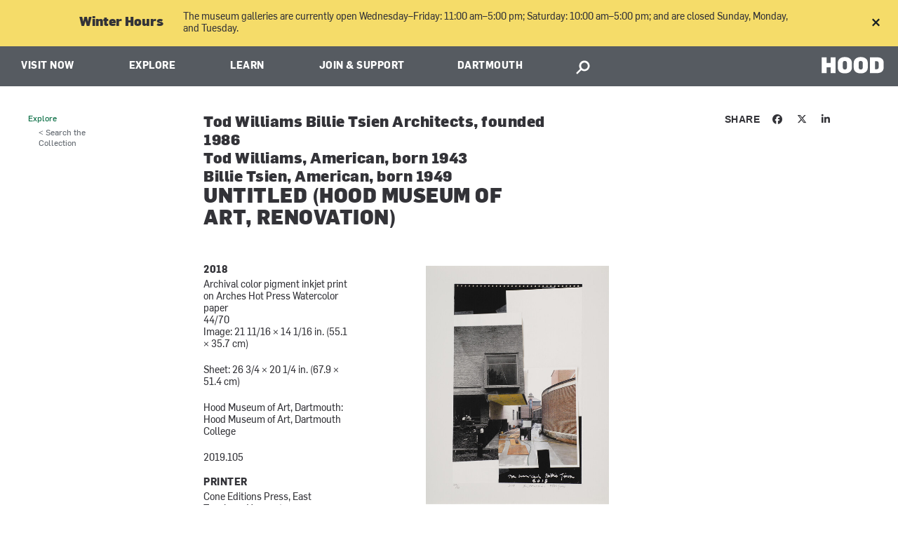

--- FILE ---
content_type: text/html; charset=utf-8
request_url: https://hoodmuseum.dartmouth.edu/objects/2019.105
body_size: 23556
content:
<!DOCTYPE html>
  <!--[if IE 8]><html class="no-js full-page lt-ie9" lang="en" dir="ltr"> <![endif]-->
  <!--[if gt IE 8]><!--> <html class="full-page no-js" lang="en" dir="ltr"> <!--<![endif]-->
  <head>
    <meta charset="utf-8" /><script type="text/javascript">(window.NREUM||(NREUM={})).init={ajax:{deny_list:["bam.nr-data.net"]},feature_flags:["soft_nav"]};(window.NREUM||(NREUM={})).loader_config={licenseKey:"41d110b833",applicationID:"70692562",browserID:"70710015"};;/*! For license information please see nr-loader-rum-1.308.0.min.js.LICENSE.txt */
(()=>{var e,t,r={163:(e,t,r)=>{"use strict";r.d(t,{j:()=>E});var n=r(384),i=r(1741);var a=r(2555);r(860).K7.genericEvents;const s="experimental.resources",o="register",c=e=>{if(!e||"string"!=typeof e)return!1;try{document.createDocumentFragment().querySelector(e)}catch{return!1}return!0};var d=r(2614),u=r(944),l=r(8122);const f="[data-nr-mask]",g=e=>(0,l.a)(e,(()=>{const e={feature_flags:[],experimental:{allow_registered_children:!1,resources:!1},mask_selector:"*",block_selector:"[data-nr-block]",mask_input_options:{color:!1,date:!1,"datetime-local":!1,email:!1,month:!1,number:!1,range:!1,search:!1,tel:!1,text:!1,time:!1,url:!1,week:!1,textarea:!1,select:!1,password:!0}};return{ajax:{deny_list:void 0,block_internal:!0,enabled:!0,autoStart:!0},api:{get allow_registered_children(){return e.feature_flags.includes(o)||e.experimental.allow_registered_children},set allow_registered_children(t){e.experimental.allow_registered_children=t},duplicate_registered_data:!1},browser_consent_mode:{enabled:!1},distributed_tracing:{enabled:void 0,exclude_newrelic_header:void 0,cors_use_newrelic_header:void 0,cors_use_tracecontext_headers:void 0,allowed_origins:void 0},get feature_flags(){return e.feature_flags},set feature_flags(t){e.feature_flags=t},generic_events:{enabled:!0,autoStart:!0},harvest:{interval:30},jserrors:{enabled:!0,autoStart:!0},logging:{enabled:!0,autoStart:!0},metrics:{enabled:!0,autoStart:!0},obfuscate:void 0,page_action:{enabled:!0},page_view_event:{enabled:!0,autoStart:!0},page_view_timing:{enabled:!0,autoStart:!0},performance:{capture_marks:!1,capture_measures:!1,capture_detail:!0,resources:{get enabled(){return e.feature_flags.includes(s)||e.experimental.resources},set enabled(t){e.experimental.resources=t},asset_types:[],first_party_domains:[],ignore_newrelic:!0}},privacy:{cookies_enabled:!0},proxy:{assets:void 0,beacon:void 0},session:{expiresMs:d.wk,inactiveMs:d.BB},session_replay:{autoStart:!0,enabled:!1,preload:!1,sampling_rate:10,error_sampling_rate:100,collect_fonts:!1,inline_images:!1,fix_stylesheets:!0,mask_all_inputs:!0,get mask_text_selector(){return e.mask_selector},set mask_text_selector(t){c(t)?e.mask_selector="".concat(t,",").concat(f):""===t||null===t?e.mask_selector=f:(0,u.R)(5,t)},get block_class(){return"nr-block"},get ignore_class(){return"nr-ignore"},get mask_text_class(){return"nr-mask"},get block_selector(){return e.block_selector},set block_selector(t){c(t)?e.block_selector+=",".concat(t):""!==t&&(0,u.R)(6,t)},get mask_input_options(){return e.mask_input_options},set mask_input_options(t){t&&"object"==typeof t?e.mask_input_options={...t,password:!0}:(0,u.R)(7,t)}},session_trace:{enabled:!0,autoStart:!0},soft_navigations:{enabled:!0,autoStart:!0},spa:{enabled:!0,autoStart:!0},ssl:void 0,user_actions:{enabled:!0,elementAttributes:["id","className","tagName","type"]}}})());var p=r(6154),m=r(9324);let h=0;const v={buildEnv:m.F3,distMethod:m.Xs,version:m.xv,originTime:p.WN},b={consented:!1},y={appMetadata:{},get consented(){return this.session?.state?.consent||b.consented},set consented(e){b.consented=e},customTransaction:void 0,denyList:void 0,disabled:!1,harvester:void 0,isolatedBacklog:!1,isRecording:!1,loaderType:void 0,maxBytes:3e4,obfuscator:void 0,onerror:void 0,ptid:void 0,releaseIds:{},session:void 0,timeKeeper:void 0,registeredEntities:[],jsAttributesMetadata:{bytes:0},get harvestCount(){return++h}},_=e=>{const t=(0,l.a)(e,y),r=Object.keys(v).reduce((e,t)=>(e[t]={value:v[t],writable:!1,configurable:!0,enumerable:!0},e),{});return Object.defineProperties(t,r)};var w=r(5701);const x=e=>{const t=e.startsWith("http");e+="/",r.p=t?e:"https://"+e};var R=r(7836),k=r(3241);const A={accountID:void 0,trustKey:void 0,agentID:void 0,licenseKey:void 0,applicationID:void 0,xpid:void 0},S=e=>(0,l.a)(e,A),T=new Set;function E(e,t={},r,s){let{init:o,info:c,loader_config:d,runtime:u={},exposed:l=!0}=t;if(!c){const e=(0,n.pV)();o=e.init,c=e.info,d=e.loader_config}e.init=g(o||{}),e.loader_config=S(d||{}),c.jsAttributes??={},p.bv&&(c.jsAttributes.isWorker=!0),e.info=(0,a.D)(c);const f=e.init,m=[c.beacon,c.errorBeacon];T.has(e.agentIdentifier)||(f.proxy.assets&&(x(f.proxy.assets),m.push(f.proxy.assets)),f.proxy.beacon&&m.push(f.proxy.beacon),e.beacons=[...m],function(e){const t=(0,n.pV)();Object.getOwnPropertyNames(i.W.prototype).forEach(r=>{const n=i.W.prototype[r];if("function"!=typeof n||"constructor"===n)return;let a=t[r];e[r]&&!1!==e.exposed&&"micro-agent"!==e.runtime?.loaderType&&(t[r]=(...t)=>{const n=e[r](...t);return a?a(...t):n})})}(e),(0,n.US)("activatedFeatures",w.B)),u.denyList=[...f.ajax.deny_list||[],...f.ajax.block_internal?m:[]],u.ptid=e.agentIdentifier,u.loaderType=r,e.runtime=_(u),T.has(e.agentIdentifier)||(e.ee=R.ee.get(e.agentIdentifier),e.exposed=l,(0,k.W)({agentIdentifier:e.agentIdentifier,drained:!!w.B?.[e.agentIdentifier],type:"lifecycle",name:"initialize",feature:void 0,data:e.config})),T.add(e.agentIdentifier)}},384:(e,t,r)=>{"use strict";r.d(t,{NT:()=>s,US:()=>u,Zm:()=>o,bQ:()=>d,dV:()=>c,pV:()=>l});var n=r(6154),i=r(1863),a=r(1910);const s={beacon:"bam.nr-data.net",errorBeacon:"bam.nr-data.net"};function o(){return n.gm.NREUM||(n.gm.NREUM={}),void 0===n.gm.newrelic&&(n.gm.newrelic=n.gm.NREUM),n.gm.NREUM}function c(){let e=o();return e.o||(e.o={ST:n.gm.setTimeout,SI:n.gm.setImmediate||n.gm.setInterval,CT:n.gm.clearTimeout,XHR:n.gm.XMLHttpRequest,REQ:n.gm.Request,EV:n.gm.Event,PR:n.gm.Promise,MO:n.gm.MutationObserver,FETCH:n.gm.fetch,WS:n.gm.WebSocket},(0,a.i)(...Object.values(e.o))),e}function d(e,t){let r=o();r.initializedAgents??={},t.initializedAt={ms:(0,i.t)(),date:new Date},r.initializedAgents[e]=t}function u(e,t){o()[e]=t}function l(){return function(){let e=o();const t=e.info||{};e.info={beacon:s.beacon,errorBeacon:s.errorBeacon,...t}}(),function(){let e=o();const t=e.init||{};e.init={...t}}(),c(),function(){let e=o();const t=e.loader_config||{};e.loader_config={...t}}(),o()}},782:(e,t,r)=>{"use strict";r.d(t,{T:()=>n});const n=r(860).K7.pageViewTiming},860:(e,t,r)=>{"use strict";r.d(t,{$J:()=>u,K7:()=>c,P3:()=>d,XX:()=>i,Yy:()=>o,df:()=>a,qY:()=>n,v4:()=>s});const n="events",i="jserrors",a="browser/blobs",s="rum",o="browser/logs",c={ajax:"ajax",genericEvents:"generic_events",jserrors:i,logging:"logging",metrics:"metrics",pageAction:"page_action",pageViewEvent:"page_view_event",pageViewTiming:"page_view_timing",sessionReplay:"session_replay",sessionTrace:"session_trace",softNav:"soft_navigations",spa:"spa"},d={[c.pageViewEvent]:1,[c.pageViewTiming]:2,[c.metrics]:3,[c.jserrors]:4,[c.spa]:5,[c.ajax]:6,[c.sessionTrace]:7,[c.softNav]:8,[c.sessionReplay]:9,[c.logging]:10,[c.genericEvents]:11},u={[c.pageViewEvent]:s,[c.pageViewTiming]:n,[c.ajax]:n,[c.spa]:n,[c.softNav]:n,[c.metrics]:i,[c.jserrors]:i,[c.sessionTrace]:a,[c.sessionReplay]:a,[c.logging]:o,[c.genericEvents]:"ins"}},944:(e,t,r)=>{"use strict";r.d(t,{R:()=>i});var n=r(3241);function i(e,t){"function"==typeof console.debug&&(console.debug("New Relic Warning: https://github.com/newrelic/newrelic-browser-agent/blob/main/docs/warning-codes.md#".concat(e),t),(0,n.W)({agentIdentifier:null,drained:null,type:"data",name:"warn",feature:"warn",data:{code:e,secondary:t}}))}},1687:(e,t,r)=>{"use strict";r.d(t,{Ak:()=>d,Ze:()=>f,x3:()=>u});var n=r(3241),i=r(7836),a=r(3606),s=r(860),o=r(2646);const c={};function d(e,t){const r={staged:!1,priority:s.P3[t]||0};l(e),c[e].get(t)||c[e].set(t,r)}function u(e,t){e&&c[e]&&(c[e].get(t)&&c[e].delete(t),p(e,t,!1),c[e].size&&g(e))}function l(e){if(!e)throw new Error("agentIdentifier required");c[e]||(c[e]=new Map)}function f(e="",t="feature",r=!1){if(l(e),!e||!c[e].get(t)||r)return p(e,t);c[e].get(t).staged=!0,g(e)}function g(e){const t=Array.from(c[e]);t.every(([e,t])=>t.staged)&&(t.sort((e,t)=>e[1].priority-t[1].priority),t.forEach(([t])=>{c[e].delete(t),p(e,t)}))}function p(e,t,r=!0){const s=e?i.ee.get(e):i.ee,c=a.i.handlers;if(!s.aborted&&s.backlog&&c){if((0,n.W)({agentIdentifier:e,type:"lifecycle",name:"drain",feature:t}),r){const e=s.backlog[t],r=c[t];if(r){for(let t=0;e&&t<e.length;++t)m(e[t],r);Object.entries(r).forEach(([e,t])=>{Object.values(t||{}).forEach(t=>{t[0]?.on&&t[0]?.context()instanceof o.y&&t[0].on(e,t[1])})})}}s.isolatedBacklog||delete c[t],s.backlog[t]=null,s.emit("drain-"+t,[])}}function m(e,t){var r=e[1];Object.values(t[r]||{}).forEach(t=>{var r=e[0];if(t[0]===r){var n=t[1],i=e[3],a=e[2];n.apply(i,a)}})}},1738:(e,t,r)=>{"use strict";r.d(t,{U:()=>g,Y:()=>f});var n=r(3241),i=r(9908),a=r(1863),s=r(944),o=r(5701),c=r(3969),d=r(8362),u=r(860),l=r(4261);function f(e,t,r,a){const f=a||r;!f||f[e]&&f[e]!==d.d.prototype[e]||(f[e]=function(){(0,i.p)(c.xV,["API/"+e+"/called"],void 0,u.K7.metrics,r.ee),(0,n.W)({agentIdentifier:r.agentIdentifier,drained:!!o.B?.[r.agentIdentifier],type:"data",name:"api",feature:l.Pl+e,data:{}});try{return t.apply(this,arguments)}catch(e){(0,s.R)(23,e)}})}function g(e,t,r,n,s){const o=e.info;null===r?delete o.jsAttributes[t]:o.jsAttributes[t]=r,(s||null===r)&&(0,i.p)(l.Pl+n,[(0,a.t)(),t,r],void 0,"session",e.ee)}},1741:(e,t,r)=>{"use strict";r.d(t,{W:()=>a});var n=r(944),i=r(4261);class a{#e(e,...t){if(this[e]!==a.prototype[e])return this[e](...t);(0,n.R)(35,e)}addPageAction(e,t){return this.#e(i.hG,e,t)}register(e){return this.#e(i.eY,e)}recordCustomEvent(e,t){return this.#e(i.fF,e,t)}setPageViewName(e,t){return this.#e(i.Fw,e,t)}setCustomAttribute(e,t,r){return this.#e(i.cD,e,t,r)}noticeError(e,t){return this.#e(i.o5,e,t)}setUserId(e,t=!1){return this.#e(i.Dl,e,t)}setApplicationVersion(e){return this.#e(i.nb,e)}setErrorHandler(e){return this.#e(i.bt,e)}addRelease(e,t){return this.#e(i.k6,e,t)}log(e,t){return this.#e(i.$9,e,t)}start(){return this.#e(i.d3)}finished(e){return this.#e(i.BL,e)}recordReplay(){return this.#e(i.CH)}pauseReplay(){return this.#e(i.Tb)}addToTrace(e){return this.#e(i.U2,e)}setCurrentRouteName(e){return this.#e(i.PA,e)}interaction(e){return this.#e(i.dT,e)}wrapLogger(e,t,r){return this.#e(i.Wb,e,t,r)}measure(e,t){return this.#e(i.V1,e,t)}consent(e){return this.#e(i.Pv,e)}}},1863:(e,t,r)=>{"use strict";function n(){return Math.floor(performance.now())}r.d(t,{t:()=>n})},1910:(e,t,r)=>{"use strict";r.d(t,{i:()=>a});var n=r(944);const i=new Map;function a(...e){return e.every(e=>{if(i.has(e))return i.get(e);const t="function"==typeof e?e.toString():"",r=t.includes("[native code]"),a=t.includes("nrWrapper");return r||a||(0,n.R)(64,e?.name||t),i.set(e,r),r})}},2555:(e,t,r)=>{"use strict";r.d(t,{D:()=>o,f:()=>s});var n=r(384),i=r(8122);const a={beacon:n.NT.beacon,errorBeacon:n.NT.errorBeacon,licenseKey:void 0,applicationID:void 0,sa:void 0,queueTime:void 0,applicationTime:void 0,ttGuid:void 0,user:void 0,account:void 0,product:void 0,extra:void 0,jsAttributes:{},userAttributes:void 0,atts:void 0,transactionName:void 0,tNamePlain:void 0};function s(e){try{return!!e.licenseKey&&!!e.errorBeacon&&!!e.applicationID}catch(e){return!1}}const o=e=>(0,i.a)(e,a)},2614:(e,t,r)=>{"use strict";r.d(t,{BB:()=>s,H3:()=>n,g:()=>d,iL:()=>c,tS:()=>o,uh:()=>i,wk:()=>a});const n="NRBA",i="SESSION",a=144e5,s=18e5,o={STARTED:"session-started",PAUSE:"session-pause",RESET:"session-reset",RESUME:"session-resume",UPDATE:"session-update"},c={SAME_TAB:"same-tab",CROSS_TAB:"cross-tab"},d={OFF:0,FULL:1,ERROR:2}},2646:(e,t,r)=>{"use strict";r.d(t,{y:()=>n});class n{constructor(e){this.contextId=e}}},2843:(e,t,r)=>{"use strict";r.d(t,{G:()=>a,u:()=>i});var n=r(3878);function i(e,t=!1,r,i){(0,n.DD)("visibilitychange",function(){if(t)return void("hidden"===document.visibilityState&&e());e(document.visibilityState)},r,i)}function a(e,t,r){(0,n.sp)("pagehide",e,t,r)}},3241:(e,t,r)=>{"use strict";r.d(t,{W:()=>a});var n=r(6154);const i="newrelic";function a(e={}){try{n.gm.dispatchEvent(new CustomEvent(i,{detail:e}))}catch(e){}}},3606:(e,t,r)=>{"use strict";r.d(t,{i:()=>a});var n=r(9908);a.on=s;var i=a.handlers={};function a(e,t,r,a){s(a||n.d,i,e,t,r)}function s(e,t,r,i,a){a||(a="feature"),e||(e=n.d);var s=t[a]=t[a]||{};(s[r]=s[r]||[]).push([e,i])}},3878:(e,t,r)=>{"use strict";function n(e,t){return{capture:e,passive:!1,signal:t}}function i(e,t,r=!1,i){window.addEventListener(e,t,n(r,i))}function a(e,t,r=!1,i){document.addEventListener(e,t,n(r,i))}r.d(t,{DD:()=>a,jT:()=>n,sp:()=>i})},3969:(e,t,r)=>{"use strict";r.d(t,{TZ:()=>n,XG:()=>o,rs:()=>i,xV:()=>s,z_:()=>a});const n=r(860).K7.metrics,i="sm",a="cm",s="storeSupportabilityMetrics",o="storeEventMetrics"},4234:(e,t,r)=>{"use strict";r.d(t,{W:()=>a});var n=r(7836),i=r(1687);class a{constructor(e,t){this.agentIdentifier=e,this.ee=n.ee.get(e),this.featureName=t,this.blocked=!1}deregisterDrain(){(0,i.x3)(this.agentIdentifier,this.featureName)}}},4261:(e,t,r)=>{"use strict";r.d(t,{$9:()=>d,BL:()=>o,CH:()=>g,Dl:()=>_,Fw:()=>y,PA:()=>h,Pl:()=>n,Pv:()=>k,Tb:()=>l,U2:()=>a,V1:()=>R,Wb:()=>x,bt:()=>b,cD:()=>v,d3:()=>w,dT:()=>c,eY:()=>p,fF:()=>f,hG:()=>i,k6:()=>s,nb:()=>m,o5:()=>u});const n="api-",i="addPageAction",a="addToTrace",s="addRelease",o="finished",c="interaction",d="log",u="noticeError",l="pauseReplay",f="recordCustomEvent",g="recordReplay",p="register",m="setApplicationVersion",h="setCurrentRouteName",v="setCustomAttribute",b="setErrorHandler",y="setPageViewName",_="setUserId",w="start",x="wrapLogger",R="measure",k="consent"},5289:(e,t,r)=>{"use strict";r.d(t,{GG:()=>s,Qr:()=>c,sB:()=>o});var n=r(3878),i=r(6389);function a(){return"undefined"==typeof document||"complete"===document.readyState}function s(e,t){if(a())return e();const r=(0,i.J)(e),s=setInterval(()=>{a()&&(clearInterval(s),r())},500);(0,n.sp)("load",r,t)}function o(e){if(a())return e();(0,n.DD)("DOMContentLoaded",e)}function c(e){if(a())return e();(0,n.sp)("popstate",e)}},5607:(e,t,r)=>{"use strict";r.d(t,{W:()=>n});const n=(0,r(9566).bz)()},5701:(e,t,r)=>{"use strict";r.d(t,{B:()=>a,t:()=>s});var n=r(3241);const i=new Set,a={};function s(e,t){const r=t.agentIdentifier;a[r]??={},e&&"object"==typeof e&&(i.has(r)||(t.ee.emit("rumresp",[e]),a[r]=e,i.add(r),(0,n.W)({agentIdentifier:r,loaded:!0,drained:!0,type:"lifecycle",name:"load",feature:void 0,data:e})))}},6154:(e,t,r)=>{"use strict";r.d(t,{OF:()=>c,RI:()=>i,WN:()=>u,bv:()=>a,eN:()=>l,gm:()=>s,mw:()=>o,sb:()=>d});var n=r(1863);const i="undefined"!=typeof window&&!!window.document,a="undefined"!=typeof WorkerGlobalScope&&("undefined"!=typeof self&&self instanceof WorkerGlobalScope&&self.navigator instanceof WorkerNavigator||"undefined"!=typeof globalThis&&globalThis instanceof WorkerGlobalScope&&globalThis.navigator instanceof WorkerNavigator),s=i?window:"undefined"!=typeof WorkerGlobalScope&&("undefined"!=typeof self&&self instanceof WorkerGlobalScope&&self||"undefined"!=typeof globalThis&&globalThis instanceof WorkerGlobalScope&&globalThis),o=Boolean("hidden"===s?.document?.visibilityState),c=/iPad|iPhone|iPod/.test(s.navigator?.userAgent),d=c&&"undefined"==typeof SharedWorker,u=((()=>{const e=s.navigator?.userAgent?.match(/Firefox[/\s](\d+\.\d+)/);Array.isArray(e)&&e.length>=2&&e[1]})(),Date.now()-(0,n.t)()),l=()=>"undefined"!=typeof PerformanceNavigationTiming&&s?.performance?.getEntriesByType("navigation")?.[0]?.responseStart},6389:(e,t,r)=>{"use strict";function n(e,t=500,r={}){const n=r?.leading||!1;let i;return(...r)=>{n&&void 0===i&&(e.apply(this,r),i=setTimeout(()=>{i=clearTimeout(i)},t)),n||(clearTimeout(i),i=setTimeout(()=>{e.apply(this,r)},t))}}function i(e){let t=!1;return(...r)=>{t||(t=!0,e.apply(this,r))}}r.d(t,{J:()=>i,s:()=>n})},6630:(e,t,r)=>{"use strict";r.d(t,{T:()=>n});const n=r(860).K7.pageViewEvent},7699:(e,t,r)=>{"use strict";r.d(t,{It:()=>a,KC:()=>o,No:()=>i,qh:()=>s});var n=r(860);const i=16e3,a=1e6,s="SESSION_ERROR",o={[n.K7.logging]:!0,[n.K7.genericEvents]:!1,[n.K7.jserrors]:!1,[n.K7.ajax]:!1}},7836:(e,t,r)=>{"use strict";r.d(t,{P:()=>o,ee:()=>c});var n=r(384),i=r(8990),a=r(2646),s=r(5607);const o="nr@context:".concat(s.W),c=function e(t,r){var n={},s={},u={},l=!1;try{l=16===r.length&&d.initializedAgents?.[r]?.runtime.isolatedBacklog}catch(e){}var f={on:p,addEventListener:p,removeEventListener:function(e,t){var r=n[e];if(!r)return;for(var i=0;i<r.length;i++)r[i]===t&&r.splice(i,1)},emit:function(e,r,n,i,a){!1!==a&&(a=!0);if(c.aborted&&!i)return;t&&a&&t.emit(e,r,n);var o=g(n);m(e).forEach(e=>{e.apply(o,r)});var d=v()[s[e]];d&&d.push([f,e,r,o]);return o},get:h,listeners:m,context:g,buffer:function(e,t){const r=v();if(t=t||"feature",f.aborted)return;Object.entries(e||{}).forEach(([e,n])=>{s[n]=t,t in r||(r[t]=[])})},abort:function(){f._aborted=!0,Object.keys(f.backlog).forEach(e=>{delete f.backlog[e]})},isBuffering:function(e){return!!v()[s[e]]},debugId:r,backlog:l?{}:t&&"object"==typeof t.backlog?t.backlog:{},isolatedBacklog:l};return Object.defineProperty(f,"aborted",{get:()=>{let e=f._aborted||!1;return e||(t&&(e=t.aborted),e)}}),f;function g(e){return e&&e instanceof a.y?e:e?(0,i.I)(e,o,()=>new a.y(o)):new a.y(o)}function p(e,t){n[e]=m(e).concat(t)}function m(e){return n[e]||[]}function h(t){return u[t]=u[t]||e(f,t)}function v(){return f.backlog}}(void 0,"globalEE"),d=(0,n.Zm)();d.ee||(d.ee=c)},8122:(e,t,r)=>{"use strict";r.d(t,{a:()=>i});var n=r(944);function i(e,t){try{if(!e||"object"!=typeof e)return(0,n.R)(3);if(!t||"object"!=typeof t)return(0,n.R)(4);const r=Object.create(Object.getPrototypeOf(t),Object.getOwnPropertyDescriptors(t)),a=0===Object.keys(r).length?e:r;for(let s in a)if(void 0!==e[s])try{if(null===e[s]){r[s]=null;continue}Array.isArray(e[s])&&Array.isArray(t[s])?r[s]=Array.from(new Set([...e[s],...t[s]])):"object"==typeof e[s]&&"object"==typeof t[s]?r[s]=i(e[s],t[s]):r[s]=e[s]}catch(e){r[s]||(0,n.R)(1,e)}return r}catch(e){(0,n.R)(2,e)}}},8362:(e,t,r)=>{"use strict";r.d(t,{d:()=>a});var n=r(9566),i=r(1741);class a extends i.W{agentIdentifier=(0,n.LA)(16)}},8374:(e,t,r)=>{r.nc=(()=>{try{return document?.currentScript?.nonce}catch(e){}return""})()},8990:(e,t,r)=>{"use strict";r.d(t,{I:()=>i});var n=Object.prototype.hasOwnProperty;function i(e,t,r){if(n.call(e,t))return e[t];var i=r();if(Object.defineProperty&&Object.keys)try{return Object.defineProperty(e,t,{value:i,writable:!0,enumerable:!1}),i}catch(e){}return e[t]=i,i}},9324:(e,t,r)=>{"use strict";r.d(t,{F3:()=>i,Xs:()=>a,xv:()=>n});const n="1.308.0",i="PROD",a="CDN"},9566:(e,t,r)=>{"use strict";r.d(t,{LA:()=>o,bz:()=>s});var n=r(6154);const i="xxxxxxxx-xxxx-4xxx-yxxx-xxxxxxxxxxxx";function a(e,t){return e?15&e[t]:16*Math.random()|0}function s(){const e=n.gm?.crypto||n.gm?.msCrypto;let t,r=0;return e&&e.getRandomValues&&(t=e.getRandomValues(new Uint8Array(30))),i.split("").map(e=>"x"===e?a(t,r++).toString(16):"y"===e?(3&a()|8).toString(16):e).join("")}function o(e){const t=n.gm?.crypto||n.gm?.msCrypto;let r,i=0;t&&t.getRandomValues&&(r=t.getRandomValues(new Uint8Array(e)));const s=[];for(var o=0;o<e;o++)s.push(a(r,i++).toString(16));return s.join("")}},9908:(e,t,r)=>{"use strict";r.d(t,{d:()=>n,p:()=>i});var n=r(7836).ee.get("handle");function i(e,t,r,i,a){a?(a.buffer([e],i),a.emit(e,t,r)):(n.buffer([e],i),n.emit(e,t,r))}}},n={};function i(e){var t=n[e];if(void 0!==t)return t.exports;var a=n[e]={exports:{}};return r[e](a,a.exports,i),a.exports}i.m=r,i.d=(e,t)=>{for(var r in t)i.o(t,r)&&!i.o(e,r)&&Object.defineProperty(e,r,{enumerable:!0,get:t[r]})},i.f={},i.e=e=>Promise.all(Object.keys(i.f).reduce((t,r)=>(i.f[r](e,t),t),[])),i.u=e=>"nr-rum-1.308.0.min.js",i.o=(e,t)=>Object.prototype.hasOwnProperty.call(e,t),e={},t="NRBA-1.308.0.PROD:",i.l=(r,n,a,s)=>{if(e[r])e[r].push(n);else{var o,c;if(void 0!==a)for(var d=document.getElementsByTagName("script"),u=0;u<d.length;u++){var l=d[u];if(l.getAttribute("src")==r||l.getAttribute("data-webpack")==t+a){o=l;break}}if(!o){c=!0;var f={296:"sha512-+MIMDsOcckGXa1EdWHqFNv7P+JUkd5kQwCBr3KE6uCvnsBNUrdSt4a/3/L4j4TxtnaMNjHpza2/erNQbpacJQA=="};(o=document.createElement("script")).charset="utf-8",i.nc&&o.setAttribute("nonce",i.nc),o.setAttribute("data-webpack",t+a),o.src=r,0!==o.src.indexOf(window.location.origin+"/")&&(o.crossOrigin="anonymous"),f[s]&&(o.integrity=f[s])}e[r]=[n];var g=(t,n)=>{o.onerror=o.onload=null,clearTimeout(p);var i=e[r];if(delete e[r],o.parentNode&&o.parentNode.removeChild(o),i&&i.forEach(e=>e(n)),t)return t(n)},p=setTimeout(g.bind(null,void 0,{type:"timeout",target:o}),12e4);o.onerror=g.bind(null,o.onerror),o.onload=g.bind(null,o.onload),c&&document.head.appendChild(o)}},i.r=e=>{"undefined"!=typeof Symbol&&Symbol.toStringTag&&Object.defineProperty(e,Symbol.toStringTag,{value:"Module"}),Object.defineProperty(e,"__esModule",{value:!0})},i.p="https://js-agent.newrelic.com/",(()=>{var e={374:0,840:0};i.f.j=(t,r)=>{var n=i.o(e,t)?e[t]:void 0;if(0!==n)if(n)r.push(n[2]);else{var a=new Promise((r,i)=>n=e[t]=[r,i]);r.push(n[2]=a);var s=i.p+i.u(t),o=new Error;i.l(s,r=>{if(i.o(e,t)&&(0!==(n=e[t])&&(e[t]=void 0),n)){var a=r&&("load"===r.type?"missing":r.type),s=r&&r.target&&r.target.src;o.message="Loading chunk "+t+" failed: ("+a+": "+s+")",o.name="ChunkLoadError",o.type=a,o.request=s,n[1](o)}},"chunk-"+t,t)}};var t=(t,r)=>{var n,a,[s,o,c]=r,d=0;if(s.some(t=>0!==e[t])){for(n in o)i.o(o,n)&&(i.m[n]=o[n]);if(c)c(i)}for(t&&t(r);d<s.length;d++)a=s[d],i.o(e,a)&&e[a]&&e[a][0](),e[a]=0},r=self["webpackChunk:NRBA-1.308.0.PROD"]=self["webpackChunk:NRBA-1.308.0.PROD"]||[];r.forEach(t.bind(null,0)),r.push=t.bind(null,r.push.bind(r))})(),(()=>{"use strict";i(8374);var e=i(8362),t=i(860);const r=Object.values(t.K7);var n=i(163);var a=i(9908),s=i(1863),o=i(4261),c=i(1738);var d=i(1687),u=i(4234),l=i(5289),f=i(6154),g=i(944),p=i(384);const m=e=>f.RI&&!0===e?.privacy.cookies_enabled;function h(e){return!!(0,p.dV)().o.MO&&m(e)&&!0===e?.session_trace.enabled}var v=i(6389),b=i(7699);class y extends u.W{constructor(e,t){super(e.agentIdentifier,t),this.agentRef=e,this.abortHandler=void 0,this.featAggregate=void 0,this.loadedSuccessfully=void 0,this.onAggregateImported=new Promise(e=>{this.loadedSuccessfully=e}),this.deferred=Promise.resolve(),!1===e.init[this.featureName].autoStart?this.deferred=new Promise((t,r)=>{this.ee.on("manual-start-all",(0,v.J)(()=>{(0,d.Ak)(e.agentIdentifier,this.featureName),t()}))}):(0,d.Ak)(e.agentIdentifier,t)}importAggregator(e,t,r={}){if(this.featAggregate)return;const n=async()=>{let n;await this.deferred;try{if(m(e.init)){const{setupAgentSession:t}=await i.e(296).then(i.bind(i,3305));n=t(e)}}catch(e){(0,g.R)(20,e),this.ee.emit("internal-error",[e]),(0,a.p)(b.qh,[e],void 0,this.featureName,this.ee)}try{if(!this.#t(this.featureName,n,e.init))return(0,d.Ze)(this.agentIdentifier,this.featureName),void this.loadedSuccessfully(!1);const{Aggregate:i}=await t();this.featAggregate=new i(e,r),e.runtime.harvester.initializedAggregates.push(this.featAggregate),this.loadedSuccessfully(!0)}catch(e){(0,g.R)(34,e),this.abortHandler?.(),(0,d.Ze)(this.agentIdentifier,this.featureName,!0),this.loadedSuccessfully(!1),this.ee&&this.ee.abort()}};f.RI?(0,l.GG)(()=>n(),!0):n()}#t(e,r,n){if(this.blocked)return!1;switch(e){case t.K7.sessionReplay:return h(n)&&!!r;case t.K7.sessionTrace:return!!r;default:return!0}}}var _=i(6630),w=i(2614),x=i(3241);class R extends y{static featureName=_.T;constructor(e){var t;super(e,_.T),this.setupInspectionEvents(e.agentIdentifier),t=e,(0,c.Y)(o.Fw,function(e,r){"string"==typeof e&&("/"!==e.charAt(0)&&(e="/"+e),t.runtime.customTransaction=(r||"http://custom.transaction")+e,(0,a.p)(o.Pl+o.Fw,[(0,s.t)()],void 0,void 0,t.ee))},t),this.importAggregator(e,()=>i.e(296).then(i.bind(i,3943)))}setupInspectionEvents(e){const t=(t,r)=>{t&&(0,x.W)({agentIdentifier:e,timeStamp:t.timeStamp,loaded:"complete"===t.target.readyState,type:"window",name:r,data:t.target.location+""})};(0,l.sB)(e=>{t(e,"DOMContentLoaded")}),(0,l.GG)(e=>{t(e,"load")}),(0,l.Qr)(e=>{t(e,"navigate")}),this.ee.on(w.tS.UPDATE,(t,r)=>{(0,x.W)({agentIdentifier:e,type:"lifecycle",name:"session",data:r})})}}class k extends e.d{constructor(e){var t;(super(),f.gm)?(this.features={},(0,p.bQ)(this.agentIdentifier,this),this.desiredFeatures=new Set(e.features||[]),this.desiredFeatures.add(R),(0,n.j)(this,e,e.loaderType||"agent"),t=this,(0,c.Y)(o.cD,function(e,r,n=!1){if("string"==typeof e){if(["string","number","boolean"].includes(typeof r)||null===r)return(0,c.U)(t,e,r,o.cD,n);(0,g.R)(40,typeof r)}else(0,g.R)(39,typeof e)},t),function(e){(0,c.Y)(o.Dl,function(t,r=!1){if("string"!=typeof t&&null!==t)return void(0,g.R)(41,typeof t);const n=e.info.jsAttributes["enduser.id"];r&&null!=n&&n!==t?(0,a.p)(o.Pl+"setUserIdAndResetSession",[t],void 0,"session",e.ee):(0,c.U)(e,"enduser.id",t,o.Dl,!0)},e)}(this),function(e){(0,c.Y)(o.nb,function(t){if("string"==typeof t||null===t)return(0,c.U)(e,"application.version",t,o.nb,!1);(0,g.R)(42,typeof t)},e)}(this),function(e){(0,c.Y)(o.d3,function(){e.ee.emit("manual-start-all")},e)}(this),function(e){(0,c.Y)(o.Pv,function(t=!0){if("boolean"==typeof t){if((0,a.p)(o.Pl+o.Pv,[t],void 0,"session",e.ee),e.runtime.consented=t,t){const t=e.features.page_view_event;t.onAggregateImported.then(e=>{const r=t.featAggregate;e&&!r.sentRum&&r.sendRum()})}}else(0,g.R)(65,typeof t)},e)}(this),this.run()):(0,g.R)(21)}get config(){return{info:this.info,init:this.init,loader_config:this.loader_config,runtime:this.runtime}}get api(){return this}run(){try{const e=function(e){const t={};return r.forEach(r=>{t[r]=!!e[r]?.enabled}),t}(this.init),n=[...this.desiredFeatures];n.sort((e,r)=>t.P3[e.featureName]-t.P3[r.featureName]),n.forEach(r=>{if(!e[r.featureName]&&r.featureName!==t.K7.pageViewEvent)return;if(r.featureName===t.K7.spa)return void(0,g.R)(67);const n=function(e){switch(e){case t.K7.ajax:return[t.K7.jserrors];case t.K7.sessionTrace:return[t.K7.ajax,t.K7.pageViewEvent];case t.K7.sessionReplay:return[t.K7.sessionTrace];case t.K7.pageViewTiming:return[t.K7.pageViewEvent];default:return[]}}(r.featureName).filter(e=>!(e in this.features));n.length>0&&(0,g.R)(36,{targetFeature:r.featureName,missingDependencies:n}),this.features[r.featureName]=new r(this)})}catch(e){(0,g.R)(22,e);for(const e in this.features)this.features[e].abortHandler?.();const t=(0,p.Zm)();delete t.initializedAgents[this.agentIdentifier]?.features,delete this.sharedAggregator;return t.ee.get(this.agentIdentifier).abort(),!1}}}var A=i(2843),S=i(782);class T extends y{static featureName=S.T;constructor(e){super(e,S.T),f.RI&&((0,A.u)(()=>(0,a.p)("docHidden",[(0,s.t)()],void 0,S.T,this.ee),!0),(0,A.G)(()=>(0,a.p)("winPagehide",[(0,s.t)()],void 0,S.T,this.ee)),this.importAggregator(e,()=>i.e(296).then(i.bind(i,2117))))}}var E=i(3969);class I extends y{static featureName=E.TZ;constructor(e){super(e,E.TZ),f.RI&&document.addEventListener("securitypolicyviolation",e=>{(0,a.p)(E.xV,["Generic/CSPViolation/Detected"],void 0,this.featureName,this.ee)}),this.importAggregator(e,()=>i.e(296).then(i.bind(i,9623)))}}new k({features:[R,T,I],loaderType:"lite"})})()})();</script>
<link rel="shortcut icon" href="https://hoodmuseum.dartmouth.edu/sites/all/themes/dartmouth_base/favicon.ico" />
<meta name="viewport" content="width=device-width, maximum-scale = 5.0" />
<meta http-equiv="ImageToolbar" content="false" />
<meta name="generator" content="Drupal 7 (https://www.drupal.org)" />
<link rel="canonical" href="https://hoodmuseum.dartmouth.edu/objects/2019.105" />
<link rel="shortlink" href="https://hoodmuseum.dartmouth.edu/objects/2019.105" />
<meta property="og:site_name" content="Hood Museum" />
<meta property="og:type" content="article" />
<meta property="og:url" content="https://hoodmuseum.dartmouth.edu/objects/2019.105" />
<meta property="og:title" content="Untitled (Hood Museum of Art, Renovation)" />
<meta name="twitter:card" content="summary" />
<meta name="twitter:url" content="https://hoodmuseum.dartmouth.edu/objects/2019.105" />
<meta name="twitter:title" content="Untitled (Hood Museum of Art, Renovation)" />
    <title>Untitled (Hood Museum of Art, Renovation) | Hood Museum</title>
    <link rel="stylesheet" href="https://hoodmuseum.dartmouth.edu/sites/hoodmuseum.prod/files/css/css_kShW4RPmRstZ3SpIC-ZvVGNFVAi0WEMuCnI0ZkYIaFw.css" />
<link rel="stylesheet" href="https://hoodmuseum.dartmouth.edu/sites/hoodmuseum.prod/files/css/css_NXti8f1KG_3PtT4IIc0U3jDor0MbcpVCy5HvGkHBurk.css" media="screen" />
<link rel="stylesheet" href="https://hoodmuseum.dartmouth.edu/sites/hoodmuseum.prod/files/css/css_hTLrwzbU9bZhjvzx-j5entbJFEHkjJyd6RgHEla8FhA.css" />
<link rel="stylesheet" href="https://hoodmuseum.dartmouth.edu/sites/hoodmuseum.prod/files/css/css_Vfa6Gr5fzaGmhbNjg3-Ws60eWvtbZvXwGpOzp9yW7q4.css" />
<link rel="stylesheet" href="https://hoodmuseum.dartmouth.edu/sites/hoodmuseum.prod/files/css/css_FFgimkZHK93oz-Oohx5wqc7J8K1UMnPar0rQUevCyBw.css" />
<link rel="stylesheet" href="https://hoodmuseum.dartmouth.edu/sites/hoodmuseum.prod/files/css/css_SDHXAYt38JrfPnUgqblGlLSRZXHMPWIBb2rjqOqTA8g.css" />
    <script src="https://hoodmuseum.dartmouth.edu/sites/hoodmuseum.prod/files/js/js__csa3paxkYWdaV1GyXhFkgs-rji0HJlUXCmAfO-QznI.js"></script>
<script src="https://hoodmuseum.dartmouth.edu/sites/hoodmuseum.prod/files/js/js_mOx0WHl6cNZI0fqrVldT0Ay6Zv7VRFDm9LexZoNN_NI.js"></script>
<script>document.createElement( "picture" );</script>
<script src="https://hoodmuseum.dartmouth.edu/sites/hoodmuseum.prod/files/js/js_uvRJoWCBnlK5ZzKjTjB_p-R-K8Ct867-YUe2KyGICTI.js"></script>
<script src="https://hoodmuseum.dartmouth.edu/sites/hoodmuseum.prod/files/js/js_9zIIFQiCD8pZrA151Tot9ewRJQxqRzBMZQIabkgsEbk.js"></script>
<script src="https://hoodmuseum.dartmouth.edu/sites/hoodmuseum.prod/files/js/js_94tuFqer0WTzLmWF176prXMz0_wqM9NaEqGQd_j7OUE.js"></script>
<script src="https://hoodmuseum.dartmouth.edu/sites/hoodmuseum.prod/files/js/js_lRgI5TdkK5xKmwugn6zq8u2LgcOEBuMkkNEbq5ITc5c.js"></script>
<script>var switchTo5x = true;var __st_loadLate = true;var useFastShare = true;</script>
<script src="https://ws.sharethis.com/button/buttons.js"></script>
<script>if (typeof stLight !== 'undefined') { stLight.options({"publisher":"dr-1fa0b575-2ef0-c984-5ac2-76f4aa5c2b3a","version":"5x","doNotCopy":true,"hashAddressBar":false,"doNotHash":true,"lang":"en"}); }</script>
<script src="https://hoodmuseum.dartmouth.edu/sites/hoodmuseum.prod/files/js/js_1HCv3vvH8buCXpL9u51cvqOePYE2qMY1I8k03ucNHPE.js"></script>
<script src="https://cdn.bc0a.com/autopilot/f00000000283318/autopilot_sdk.js"></script>
<script src="https://hoodmuseum.dartmouth.edu/sites/hoodmuseum.prod/files/js/js_k9VTY51A9rSx2w74uAeG4_5JPlrtrx92xS5X7E_Po28.js"></script>
<script>jQuery.extend(Drupal.settings, {"basePath":"\/","pathPrefix":"","setHasJsCookie":0,"ajaxPageState":{"theme":"hoodmuseum","theme_token":"TP2bJvmgnxHPA3zMheCLpohi1XaM90684emUAes0Tg8","js":{"sites\/all\/modules\/contrib\/picture\/picturefill\/picturefill.min.js":1,"sites\/all\/modules\/contrib\/picture\/picture.min.js":1,"0":1,"sites\/all\/themes\/dartmouth_base\/js\/dartmouth.js":1,"https:\/\/hoodmuseum.dartmouth.edu\/sites\/hoodmuseum.prod\/files\/google_tag\/gtm_pdsxf64\/google_tag.script.js":1,"https:\/\/hoodmuseum.dartmouth.edu\/sites\/hoodmuseum.prod\/files\/google_tag\/primary\/google_tag.script.js":1,"sites\/all\/modules\/contrib\/jquery_update\/replace\/jquery\/1.12\/jquery.min.js":1,"1":1,"misc\/jquery-extend-3.4.0.js":1,"misc\/jquery-html-prefilter-3.5.0-backport.js":1,"misc\/jquery.once.js":1,"misc\/drupal.js":1,"sites\/all\/modules\/contrib\/tipsy\/javascripts\/jquery.tipsy.js":1,"sites\/all\/modules\/contrib\/tipsy\/javascripts\/tipsy.js":1,"sites\/all\/modules\/contrib\/jquery_update\/js\/jquery_browser.js":1,"sites\/all\/modules\/contrib\/jquery_update\/replace\/ui\/ui\/minified\/jquery.ui.core.min.js":1,"sites\/all\/modules\/contrib\/jquery_update\/replace\/ui\/ui\/minified\/jquery.ui.widget.min.js":1,"sites\/all\/modules\/contrib\/jquery_update\/replace\/ui\/ui\/minified\/jquery.ui.position.min.js":1,"misc\/ui\/jquery.ui.position-1.13.0-backport.js":1,"sites\/all\/modules\/contrib\/jquery_update\/replace\/ui\/ui\/minified\/jquery.ui.menu.min.js":1,"sites\/all\/modules\/contrib\/jquery_update\/replace\/ui\/ui\/minified\/jquery.ui.autocomplete.min.js":1,"sites\/all\/modules\/custom\/content_repository\/modules\/content_repository_window\/js\/crwindow.js":1,"sites\/all\/modules\/custom\/content_feature\/dart_admin_main_menu\/js\/main-menu--admin.js":1,"sites\/all\/modules\/custom\/dart_emergency_banner\/js\/dart_emergency_banner.js":1,"sites\/all\/modules\/custom\/content_feature\/dart_page_layouts\/js\/dart_page_layouts.js":1,"sites\/all\/modules\/custom\/content_feature\/dart_top_stories\/js\/top-stories.js":1,"sites\/all\/modules\/custom\/dart_universal_notification\/dart_universal_notification.js":1,"sites\/all\/modules\/contrib\/entityreference\/js\/entityreference.js":1,"sites\/all\/modules\/contrib\/google_cse\/google_cse.js":1,"sites\/all\/modules\/contrib\/gss\/scripts\/autocomplete.js":1,"sites\/all\/modules\/custom\/panels_ipe_advanced\/js\/panels_ipe_advanced.js":1,"sites\/all\/modules\/contrib\/konamicode\/konamicode.js":1,"sites\/all\/modules\/custom\/dart_konamicode\/dart_konamicode.js":1,"sites\/all\/modules\/contrib\/lightbox2\/js\/lightbox.js":1,"sites\/all\/modules\/contrib\/custom_search\/js\/custom_search.js":1,"2":1,"https:\/\/ws.sharethis.com\/button\/buttons.js":1,"3":1,"sites\/all\/modules\/custom\/content_feature\/dart_sitewide_notification\/js\/sitewide-notification.js":1,"https:\/\/cdn.bc0a.com\/autopilot\/f00000000283318\/autopilot_sdk.js":1,"sites\/all\/themes\/zurb_foundation\/js\/foundation.min.js":1,"sites\/all\/themes\/dartmouth_base\/js\/vendor\/focus-visible.min.js":1,"sites\/all\/themes\/dartmouth_base\/js\/vendor\/media.match.min.js":1,"sites\/all\/themes\/dartmouth_base\/js\/vendor\/jquery.matchHeight.js":1,"sites\/all\/themes\/dartmouth_base\/js\/vendor\/jquery.fittext.js":1,"sites\/all\/themes\/dartmouth_base\/js\/vendor\/jquery.cycle2.min.js":1,"sites\/all\/themes\/dartmouth_base\/js\/vendor\/jquery.touchSwipe.min.js":1,"sites\/all\/themes\/dartmouth_base\/js\/vendor\/jquery.ba-dotimeout.min.js":1,"sites\/all\/themes\/dartmouth_base\/js\/global-header.js":1,"sites\/all\/themes\/dartmouth_base\/js\/global-footer.js":1,"sites\/all\/themes\/dartmouth_base\/js\/banner.js":1,"sites\/all\/themes\/dartmouth_base\/js\/ribbon-footer.js":1,"sites\/all\/themes\/dartmouth_base\/js\/promobox.js":1,"sites\/all\/themes\/dartmouth_base\/js\/promo-slider.js":1,"sites\/all\/themes\/dartmouth_base\/js\/show-more.js":1,"sites\/all\/themes\/dartmouth_base\/js\/map-box.js":1,"sites\/all\/themes\/dartmouth_base\/js\/view-page--responsive.js":1,"sites\/all\/themes\/dartmouth_base\/js\/skip-link.js":1,"sites\/all\/themes\/dartmouth_base\/js\/text-chunk.js":1,"sites\/all\/themes\/dartmouth_base\/js\/policy.js":1,"sites\/all\/themes\/dartmouth_base\/js\/check-share-blocked.js":1,"sites\/hoodmuseum.prod\/themes\/hoodmuseum\/\/assets\/js\/vendor\/enquire.js":1,"sites\/hoodmuseum.prod\/themes\/hoodmuseum\/\/assets\/js\/vendor\/slick.min.js":1,"sites\/hoodmuseum.prod\/themes\/hoodmuseum\/\/assets\/js\/responsive-tables.js":1,"sites\/hoodmuseum.prod\/themes\/hoodmuseum\/\/assets\/js\/vendor\/tablesaw.stackonly.js":1,"sites\/hoodmuseum.prod\/themes\/hoodmuseum\/\/assets\/js\/vendor\/tables-init.js":1,"sites\/hoodmuseum.prod\/themes\/hoodmuseum\/\/assets\/js\/vendor\/modernizr.js":1,"sites\/hoodmuseum.prod\/themes\/hoodmuseum\/\/assets\/js\/vendor\/viewport.min.js":1,"sites\/hoodmuseum.prod\/themes\/hoodmuseum\/\/assets\/js\/vendor\/counterUp.min.js":1,"sites\/hoodmuseum.prod\/themes\/hoodmuseum\/\/assets\/js\/vendor\/images.loaded.js":1,"sites\/hoodmuseum.prod\/themes\/hoodmuseum\/\/assets\/js\/vendor\/isotope.min.js":1,"sites\/hoodmuseum.prod\/themes\/hoodmuseum\/\/assets\/js\/object-fit-polyfill.js":1,"sites\/hoodmuseum.prod\/themes\/hoodmuseum\/assets\/js\/app.js":1,"sites\/hoodmuseum.prod\/themes\/hoodmuseum\/assets\/js\/hero-video.js":1,"sites\/hoodmuseum.prod\/themes\/hoodmuseum\/assets\/js\/oho-sticky-header.js":1,"sites\/hoodmuseum.prod\/themes\/hoodmuseum\/assets\/js\/base.js":1,"sites\/hoodmuseum.prod\/themes\/hoodmuseum\/assets\/js\/blend-mode.js":1,"sites\/hoodmuseum.prod\/themes\/hoodmuseum\/assets\/js\/animate.js":1,"sites\/hoodmuseum.prod\/themes\/hoodmuseum\/assets\/js\/related-events-slider.js":1,"sites\/hoodmuseum.prod\/themes\/hoodmuseum\/assets\/js\/collection-gallery.js":1,"sites\/hoodmuseum.prod\/themes\/hoodmuseum\/assets\/js\/feature-slider.js":1,"sites\/hoodmuseum.prod\/themes\/hoodmuseum\/assets\/js\/jumplink.js":1},"css":{"modules\/system\/system.base.css":1,"modules\/system\/system.messages.css":1,"modules\/system\/system.theme.css":1,"sites\/all\/modules\/contrib\/tipsy\/stylesheets\/tipsy.css":1,"misc\/ui\/jquery.ui.core.css":1,"misc\/ui\/jquery.ui.theme.css":1,"misc\/ui\/jquery.ui.menu.css":1,"misc\/ui\/jquery.ui.autocomplete.css":1,"sites\/all\/modules\/custom\/content_repository\/css\/content_repository.css":1,"sites\/all\/modules\/features\/dart_cse\/css\/dart_cse.css":1,"sites\/all\/modules\/custom\/dart_emergency_banner\/theme\/dart_emergency_banner.css":1,"sites\/all\/modules\/custom\/dart_events\/theme\/dart_events.css":1,"sites\/all\/modules\/custom\/dart_events_dept\/theme\/dart_events_dept.css":1,"sites\/all\/modules\/custom\/dart_iframe\/dart_iframe.css":1,"sites\/all\/modules\/custom\/dart_universal_notification\/dart_universal_notification.css":1,"sites\/all\/modules\/contrib\/deploy\/css\/deploy.css":1,"modules\/field\/theme\/field.css":1,"sites\/all\/modules\/contrib\/google_cse\/google_cse.css":1,"modules\/node\/node.css":1,"sites\/all\/modules\/contrib\/picture\/picture_wysiwyg.css":1,"modules\/search\/search.css":1,"modules\/user\/user.css":1,"sites\/all\/modules\/contrib\/ckeditor\/css\/ckeditor.css":1,"sites\/all\/modules\/contrib\/ckeditor_image2\/ckeditor_image2.theme.css":1,"sites\/all\/modules\/contrib\/ckeditor_image2\/ckeditor_image2.responsive.css":1,"sites\/all\/modules\/contrib\/media\/modules\/media_wysiwyg\/css\/media_wysiwyg.base.css":1,"sites\/all\/modules\/contrib\/ctools\/css\/ctools.css":1,"sites\/all\/modules\/contrib\/lightbox2\/css\/lightbox.css":1,"sites\/all\/modules\/contrib\/panels\/css\/panels.css":1,"sites\/all\/modules\/contrib\/dismiss\/css\/dismiss.base.css":1,"sites\/all\/themes\/dartmouth_base\/css\/dartmouth-admin.css":1,"sites\/all\/modules\/contrib\/custom_search\/custom_search.css":1,"sites\/all\/themes\/zurb_foundation\/css\/normalize.css":1,"sites\/all\/themes\/oho_zurb_base\/css\/foundation.min.css":1,"sites\/all\/themes\/dartmouth_base\/css\/dartmouth.css":1,"sites\/all\/themes\/dartmouth_base\/css\/modal.css":1,"sites\/hoodmuseum.prod\/themes\/hoodmuseum\/assets\/css\/app.css":1}},"dart_universal_notification":{"url":"https:\/\/home.dartmouth.edu\/api\/dart-universal-notification"},"googleCSE":{"cx":"017180522165740084141:v1wbqwoih_k","resultsWidth":600,"domain":"www.google.com","showWaterMark":1},"gss":{"key":""},"dart_konamicode":{"invaders_path":"\/sites\/all\/modules\/custom\/dart_konamicode\/invaders","scores_path":"https:\/\/ws.dartmouth.edu\/dart_konamicode\/invaders\/scores","submit_path":"https:\/\/ws.dartmouth.edu\/dart_konamicode\/invaders\/submit"},"konamicode":{"ivyinvaders":true},"lightbox2":{"rtl":0,"file_path":"\/(\\w\\w\/)public:\/","default_image":"\/sites\/all\/modules\/contrib\/lightbox2\/images\/brokenimage.jpg","border_size":10,"font_color":"000","box_color":"fff","top_position":"","overlay_opacity":"0.8","overlay_color":"000","disable_close_click":true,"resize_sequence":0,"resize_speed":400,"fade_in_speed":400,"slide_down_speed":600,"use_alt_layout":false,"disable_resize":false,"disable_zoom":false,"force_show_nav":false,"show_caption":true,"loop_items":false,"node_link_text":"View Image Details","node_link_target":false,"image_count":"Image !current of !total","video_count":"Video !current of !total","page_count":"Page !current of !total","lite_press_x_close":"press \u003Ca href=\u0022#\u0022 onclick=\u0022hideLightbox(); return FALSE;\u0022\u003E\u003Ckbd\u003Ex\u003C\/kbd\u003E\u003C\/a\u003E to close","download_link_text":"","enable_login":false,"enable_contact":false,"keys_close":"c x 27","keys_previous":"p 37","keys_next":"n 39","keys_zoom":"z","keys_play_pause":"32","display_image_size":"original","image_node_sizes":"()","trigger_lightbox_classes":"","trigger_lightbox_group_classes":"","trigger_slideshow_classes":"","trigger_lightframe_classes":"","trigger_lightframe_group_classes":"","custom_class_handler":0,"custom_trigger_classes":"","disable_for_gallery_lists":true,"disable_for_acidfree_gallery_lists":true,"enable_acidfree_videos":true,"slideshow_interval":5000,"slideshow_automatic_start":true,"slideshow_automatic_exit":true,"show_play_pause":true,"pause_on_next_click":false,"pause_on_previous_click":true,"loop_slides":false,"iframe_width":600,"iframe_height":400,"iframe_border":1,"enable_video":false,"useragent":"Mozilla\/5.0 (Macintosh; Intel Mac OS X 10_15_7) AppleWebKit\/537.36 (KHTML, like Gecko) Chrome\/131.0.0.0 Safari\/537.36; ClaudeBot\/1.0; +claudebot@anthropic.com)"},"custom_search":{"form_target":"_self","solr":0},"tipsy":{"custom_selectors":[{"selector":".tipsy","options":{"fade":1,"gravity":"w","delayIn":0,"delayOut":0,"trigger":"hover","opacity":"0.8","offset":0,"html":0,"tooltip_content":{"source":"attribute","selector":"title"}}}]},"dismiss":{"fadeout":0},"currentPath":"objects\/2019.105","currentPathIsAdmin":false});</script>
    <!--[if lt IE 9]>
    <script src="http://html5shiv.googlecode.com/svn/trunk/html5.js"></script>
    <![endif]-->
  </head>
  <body class="html not-front not-logged-in no-sidebars page-objects page-objects- page-objects-2019105 section-objects" >
    <div class="skip-link" role="navigation" aria-label="Quick Page Navigation">
      <a href="#main-content" class="element-invisible element-focusable">Skip to main content</a>
    </div>
    <noscript aria-hidden="true"><iframe src="https://www.googletagmanager.com/ns.html?id=GTM-PDSXF64" height="0" width="0" style="display:none;visibility:hidden"></iframe></noscript>
<noscript aria-hidden="true"><iframe src="https://www.googletagmanager.com/ns.html?id=GTM-W6T32LW" height="0" width="0" style="display:none;visibility:hidden"></iframe></noscript>
    <!--.page -->
<div role="document" class="page" id="hoodmuseum">

  <!--.l-header -->
  <header role="banner" class="site-header" data-directional-scroll_reveal="true">

          <div class="universal-announcement"><div class="universal-announcement-inner"><span class="universal-announcement-inner__title">Winter Hours</span><span class="universal-announcement-inner__message"><p>The museum galleries are currently open Wednesday–Friday: 11:00 am–5:00 pm; Saturday: 10:00 am–5:00 pm; and are closed Sunday, Monday, and Tuesday.</p></span><span id="js-close-announcement" class="btn universal-announcement-inner__button close">&times;</span></div></div>    
          <!--.l-header-region -->
        <section class="block block-dart-wrapper block-dart-wrapper-dart-wrapper-header header">
  
      
    <div class="container"><div class="row"><div id="nav-dartmouth" aria-hidden="true" role="navigation" tabindex="-1"><ul class="nav-dartmouth-table" role="list"><li class="three column" role="listitem" aria-labelledby="nav-label-154701"><h3 id="nav-label-154701"><a href="#">Admissions<span class="arrow"></span></a></h3><ul class="group" role="menu"><li role="menuitem"><a class="universal-header-outcomes" href="https://home.dartmouth.edu/outcomes">Outcomes</a></li><li role="menuitem"><a class="universal-header-the-student-experience" href="https://home.dartmouth.edu/admissions/student-experience">The Student Experience</a></li><li role="menuitem"><a class="universal-header-financial-aid" href="https://home.dartmouth.edu/financial-aid">Financial Aid</a></li><li role="menuitem"><a class="universal-header-degree-finder" href="https://home.dartmouth.edu/degrees">Degree Finder</a></li></ul></li><li class="three column" role="listitem" aria-labelledby="nav-label-154706"><h3 id="nav-label-154706"><a href="#">Academics<span class="arrow"></span></a></h3><ul class="group" role="menu"><li role="menuitem"><a class="universal-header-undergraduate-arts-sciences" href="https://home.dartmouth.edu/academics/undergraduate-arts-sciences">Undergraduate Arts & Sciences</a></li><li role="menuitem"><a class="universal-header-departments-and-programs" href="https://home.dartmouth.edu/academics/departments-programs">Departments and Programs</a></li><li role="menuitem"><a class="universal-header-research-scholarship-creativity" href="https://home.dartmouth.edu/academics/research">Research, Scholarship & Creativity</a></li><li role="menuitem"><a class="universal-header-centers-institutes" href="https://home.dartmouth.edu/academics/centers-institutes">Centers & Institutes</a></li><li role="menuitem"><a class="universal-header-geisel-school-of-medicine" href="https://geiselmed.dartmouth.edu/">Geisel School of Medicine</a></li><li role="menuitem"><a class="universal-header-guarini-school-of-graduate-advanced-studies" href="https://graduate.dartmouth.edu/">Guarini School of Graduate & Advanced Studies</a></li><li role="menuitem"><a class="universal-header-thayer-school-of-engineering" href="https://engineering.dartmouth.edu/">Thayer School of Engineering</a></li><li role="menuitem"><a class="universal-header-tuck-school-of-business" href="https://www.tuck.dartmouth.edu/">Tuck School of Business</a></li></ul></li><li class="three column" role="listitem" aria-labelledby="nav-label-154711"><h3 id="nav-label-154711"><a href="#">Campus Life<span class="arrow"></span></a></h3><ul class="group" role="menu"><li role="menuitem"><a class="universal-header-events" href="https://home.dartmouth.edu/events">Events</a></li><li role="menuitem"><a class="universal-header-diversity-inclusion" href="https://home.dartmouth.edu/campus-life/diversity-inclusion">Diversity & Inclusion</a></li><li role="menuitem"><a class="universal-header-athletics-recreation" href="https://home.dartmouth.edu/campus-life/athletics-recreation">Athletics & Recreation</a></li><li role="menuitem"><a class="universal-header-student-groups-activities" href="https://home.dartmouth.edu/campus-life/student-groups-activities">Student Groups & Activities</a></li><li role="menuitem"><a class="universal-header-residential-life" href="https://home.dartmouth.edu/campus-life/residential-life">Residential Life</a></li></ul></li><li class="three column" role="listitem" aria-labelledby="nav-label-154716"><h3 id="nav-label-154716"><a href="#">More<span class="arrow"></span></a></h3><ul class="group" role="menu"><li role="menuitem"><a class="universal-header-about" href="https://home.dartmouth.edu/about">About</a></li><li role="menuitem"><a class="universal-header-news" href="https://home.dartmouth.edu/news">News</a></li><li role="menuitem"><a class="universal-header-giving" href="https://alumni.dartmouth.edu/make-gift">Giving</a></li><li role="menuitem"><a class="universal-header-news-media" href="https://home.dartmouth.edu/news/news-media">News Media</a></li></ul><div id="search-dartmouth" role="search"><form onsubmit="location.href='//home.dartmouth.edu/search/google?keys=' + document.getElementById('input-search-dartmouth').value; return false;"><label for="input-search-dartmouth" class="offscreen">Search</label><input type="text" id="input-search-dartmouth" name="input-search-dartmouth" placeholder="Search" aria-required="true"><input type="submit" class="icn-search" value="GO"></form></div></li></ul></div></div></div><div role="banner" class="container" aria-label="College-wide Universal Header"><header class="row header-main"><div class="eight column"><a href="//home.dartmouth.edu" class="logo">Dartmouth College</a></div><div class="four column"><nav id="btn-nav-dartmouth" aria-label="Universal Header Navigation"><a class="universal-header-menu-toggle closed" aria-label="Explore Dartmouth" href="#"><span class="icn"></span><span class="btn-txt">Explore Dartmouth</span></a></nav></div></header></div>  
  </section><div id="block-dart-wrapper-dart-wrapper-header" class="block block-dart-wrapper">
  <div class="sticky-header-item">
		<div class="main-menu-container">
			<div class="row collective-menu">
				<nav id="main-menu" class="navigation" role="navigation">
					<a href="/" class="mobile-menu-logo">HOOD</a>
					<button class="mobile-menu-close">
			    	<span class="show-for-sr">click to close Hood Museum Menu</span>
					</button>
					
					<ul class="menu"><li class="first expanded menu-mlid-573471" tabindex="0"><a href="/visit" class="no-overview has-ul">Visit Now</a><ul class="menu"><li class="first expanded menu-mlid-535951"><a href="/visit/plan-your-visit">Plan Your Visit</a><ul class="menu"><li class="first leaf menu-mlid-535956"><a href="/visit/plan-your-visit/dartmouth-students">Dartmouth Students</a></li>
<li class="last leaf menu-mlid-535961"><a href="/visit/plan-your-visit/visiting-children">Visiting with Children</a></li>
</ul></li>
<li class="leaf menu-mlid-535966"><a href="/visit/group-visits">Group Visits</a></li>
<li class="leaf menu-mlid-350696"><a href="/visit/museum-rules">Museum Rules</a></li>
<li class="leaf menu-mlid-351376"><a href="/visit/accessibility">Accessibility</a></li>
<li class="last leaf menu-mlid-15216"><a href="/visit/faqs">FAQ</a></li>
</ul></li>
<li class="expanded menu-mlid-573476" tabindex="0"><a href="/explore" class="no-overview has-ul">Explore</a><ul class="menu"><li class="first expanded menu-mlid-15256"><a href="/explore/museum">The Museum</a><ul class="menu"><li class="first leaf has-children menu-mlid-355376"><a href="/explore/museum/mission">Mission</a></li>
<li class="leaf menu-mlid-15261"><a href="/explore/museum/staff">Staff, Interns, Board &amp; Volunteers</a></li>
<li class="leaf menu-mlid-15761"><a href="/explore/museum/building-expansion">Building &amp; Expansion</a></li>
<li class="last leaf menu-mlid-15766"><a href="/explore/museum/press-room">Press Room</a></li>
</ul></li>
<li class="expanded menu-mlid-15196"><a href="/explore/on-view">On View</a><ul class="menu"><li class="first leaf menu-mlid-356016"><a href="/explore/on-view/upcoming-exhibitions">Upcoming Exhibitions</a></li>
<li class="last leaf has-children menu-mlid-15201"><a href="/explore/on-view/past-exhibitions">Past Exhibitions</a></li>
</ul></li>
<li class="expanded menu-mlid-15241"><a href="/explore/collection">The Collection</a><ul class="menu"><li class="first leaf has-children menu-mlid-535876"><a href="/explore/collection/recent-acquisitions">Recent Acquisitions</a></li>
<li class="leaf has-children menu-mlid-15286"><a href="/explore/collection/africa">Africa</a></li>
<li class="leaf has-children menu-mlid-15686"><a href="/explore/collection/ancient-art">Ancient Art</a></li>
<li class="leaf has-children menu-mlid-15771"><a href="/explore/collection/asia">Asia</a></li>
<li class="leaf has-children menu-mlid-15776"><a href="/explore/collection/europe">Europe</a></li>
<li class="leaf has-children menu-mlid-15781"><a href="/explore/collection/mexico-central-south-america">Mexico, Central, &amp; South America</a></li>
<li class="leaf has-children menu-mlid-15791"><a href="/explore/collection/modern-contemporary-art">Modern &amp; Contemporary Art</a></li>
<li class="leaf has-children menu-mlid-15246"><a href="/explore/collection/native-america">Native America</a></li>
<li class="leaf has-children menu-mlid-15786"><a href="/explore/collection/oceania">Oceania</a></li>
<li class="leaf has-children menu-mlid-358201"><a href="/explore/collection/photography">Photography</a></li>
<li class="leaf has-children menu-mlid-15691"><a href="/explore/collection/united-states-canada">United States &amp; Canada</a></li>
<li class="leaf has-children menu-mlid-15796"><a href="/explore/collection/featured-collections">Featured Collections</a></li>
<li class="last leaf has-children menu-mlid-15271"><a href="/explore/collection/policies-image-requests">Policies &amp; Image Requests</a></li>
</ul></li>
<li class="leaf menu-mlid-536041"><a href="/search-collections">Search the Collection</a></li>
<li class="expanded menu-mlid-15096"><a href="/explore/stories-and-news">Stories &amp; News</a><ul class="menu"><li class="first leaf menu-mlid-355816"><a href="https://sites.dartmouth.edu/meanwhileatthemuseum" target="_blank">Museum Blog</a></li>
<li class="last leaf menu-mlid-15266"><a href="/explore/stories-and-news/publications">Publications</a></li>
</ul></li>
<li class="collapsed menu-mlid-17466"><a href="/events">Events &amp; Programs</a></li>
<li class="last leaf menu-mlid-535826"><a href="/explore/career-opportunities">Career Opportunities</a></li>
</ul></li>
<li class="expanded menu-mlid-573481" tabindex="0"><a href="/learn" class="no-overview has-ul">Learn</a><ul class="menu"><li class="first leaf menu-mlid-15811"><a href="/learn/center-for-object-study">Bernstein Center for Object Study</a></li>
<li class="expanded menu-mlid-15801"><a href="/learn/college-students">College Students</a><ul class="menu"><li class="first leaf has-children menu-mlid-252666"><a href="/learn/college-students/senior-internships">Senior Internships</a></li>
<li class="leaf menu-mlid-252701"><a href="/learn/college-students/museum-collecting-101">Museum Collecting 101</a></li>
<li class="leaf menu-mlid-314306"><a href="/learn/college-students/museum-club">The Museum Club</a></li>
<li class="leaf menu-mlid-535926"><a href="/learn/college-students/student-art-lending-dartmouth-salad">Student Art Lending at Dartmouth (SALAD)</a></li>
<li class="last leaf menu-mlid-352941"><a href="/learn/college-students/art-wellness">Art &amp; Wellness</a></li>
</ul></li>
<li class="leaf menu-mlid-15806"><a href="/learn/faculty">Faculty</a></li>
<li class="last expanded menu-mlid-15226"><a href="/learn/k-12-educators">K-12 Educators</a><ul class="menu"><li class="first leaf has-children menu-mlid-355181"><a href="/learn/k-12-educators/educator-resources-0">Educator Resources</a></li>
<li class="last leaf menu-mlid-351006"><a href="/learn/k-12-educators/docents">Docents</a></li>
</ul></li>
</ul></li>
<li class="last expanded menu-mlid-573486" tabindex="0"><a href="/join-support" class="no-overview has-ul">Join &amp; Support</a><ul class="menu"><li class="first leaf menu-mlid-355341"><a href="/join-support/become-friend">Become a Friend</a></li>
<li class="expanded menu-mlid-15211"><a href="/join-support/directors-circle-membership">Director&#039;s Circle Membership</a><ul class="menu"><li class="first last leaf menu-mlid-352471"><a href="/join-support/directors-circle-membership/directors-circle-travel">Director&#039;s Circle Travel</a></li>
</ul></li>
<li class="last leaf menu-mlid-355346"><a href="/join-support/other-ways-give">Other Ways to Give</a></li>
</ul></li>
</ul>
				</nav>
				<nav id="btn-nav-dartmouth" class="jquery-once-1-processed">
					<a href="#"><span class="btn-txt">Dartmouth</span></a>
				</nav>
				<a href="#footer-search-form" class="search-anchor"><img aria-hidden="true" src="/sites/hoodmuseum/themes/hoodmuseum/assets/icons/search-header.svg" width="20" height="20"><span class="show-for-sr">Click to search the Hood Museum Site</span></a>
			</div>
		</div>
	  <div class="row mobile-menu-toggle-row">      
			<button class="mobile-menu-toggle">
	    	<span class="show-for-sr">click to open Hood Museum Menu</span>
	    	<span class="hamburger-line hamburger-line--top"></span>
	    	<span class="hamburger-line hamburger-line--middle"></span>		      	
	    	<span class="hamburger-line hamburger-line--bottom"></span>
	    </button>
			<a href="/" class="mobile-menu-logo">HOOD</a>
	  </div>
  </div>
</div>      <!--/.l-header-region -->
    
  </header>
  <!--/.l-header -->

  <div class="main-content" role="main">

    
    <a id="main-content"></a>
      
      
    
<div class="row medium-unstack page--collection-detail">
  <div class="sidebar-column columns">
    <div class="sidebar">
      <nav class="sidebar-nav">

        <div class="sidebar-menu sidebar-menu--back sidebar-menu--padded-border-levels">
          <ul class="menu">
            <li class="menu-item--expanded">
            	<a href="/explore">Explore</a>
              <ul>
                <li><a href="/search-collections"> &lt; Search the Collection</a></li>
              </ul>
            </li>
          </ul>
        </div>

      </nav>

    </div>
  </div>
  <div class="main-content-column columns">

    <div class="row">
      <div class="small-12 medium-9 columns">
        <div class="title-subtitle-lockup no-title-highlight">
          <h1>Untitled (Hood Museum of Art, Renovation)</h1>
                      <span class="subtitle-thick">
            <p>Tod Williams Billie Tsien Architects, founded 1986<br/>Tod Williams, American, born 1943<br/>Billie Tsien, American, born 1949</p>            </span>
                  </div>
      </div>

              <div class="small-12 medium-3 columns">
          <div class="sharethis-wrapper">
            <h2>Share</h2>
            <span st_url="https://hoodmuseum.dartmouth.edu/objects/2019.105" st_title="Untitled (Hood Museum of Art, Renovation)" class="st_facebook_custom" displaytext="Facebook"></span>
            <span st_url="https://hoodmuseum.dartmouth.edu/objects/2019.105" st_title="Untitled (Hood Museum of Art, Renovation)" class="st_twitter_custom" displaytext="Twitter"></span>
            <span st_url="https://hoodmuseum.dartmouth.edu/objects/2019.105" st_title="Untitled (Hood Museum of Art, Renovation)" class="st_linkedin_custom" displaytext="LinkedIn"></span>
          </div>
        </div>
          </div><!-- !row -->

    <div class="detail-page detail-page--collection">
                  <div class="row">

        <div class="small-12 medium-8 columns medium-order-1">
          <article class="modal collection-detail-gallery">
            <div class="collection-detail-gallery__item">
                              <div class="collection-detail-gallery__large">
                  <div>
                    <a href="#" class="fa fa-plus hood-close">
                      <span class="show-for-sr">Close Overlay</span>
                    </a>
                    <img src="https://hood.resourcespace.com/pages/download.php?ref=10121&size=obl&ext=jpg&page=1&alternative=-1&watermarked=&k=&noattach=true&v=1643240394&access_key=[base64]" alt="Untitled (Hood Museum of Art, Renovation)">
                                      </div>

                                  </div>

                <a href="#" class="enlarge">Enlarge</a>
                <div class="collection-detail-gallery__thumbs">
                  <div><img src="https://hood.resourcespace.com/pages/download.php?ref=10121&size=obl&ext=jpg&page=1&alternative=-1&watermarked=&k=&noattach=true&v=1643240394&access_key=[base64]" alt="Untitled (Hood Museum of Art, Renovation)"></div>

                                  </div>
                          </div>
          </article>
        </div><!-- ! Image wrapper -->

        <div class="small-12 medium-4 columns">
          <div class="detail-page--collection__content-top">
                          <h2>2018</h2>
            
            <p class="detail-page--collection__no-margin">Archival color pigment inkjet print on Arches Hot Press Watercolor paper</p><p class="detail-page--collection__no-margin">44/70</p><p>Image: 21 11/16 × 14 1/16 in. (55.1 × 35.7 cm)</p><p>Sheet: 26 3/4 × 20 1/4 in. (67.9 × 51.4 cm)</p><p>Hood Museum of Art, Dartmouth: Hood Museum of Art, Dartmouth College</p><p>2019.105</p><h2>Printer</h2><p>Cone Editions Press, East Topsham, Vermont</p><h2>Geography</h2><p>Place Made: United States, North America</p><h2>Period</h2><p>21st century</p><h2>Object Name</h2><p>Print</p><h2>Research Area</h2><p>Print</p><p class="h2">Not on view</p>
          </div><!-- !detail-page--collection__content-top -->
        </div>
      </div>

        <div class="detail-page--collection__content-bottom">
          <div class="row">
            <div class="small-12 medium-7 columns">
              <div class="detail-page--collection__additional-info">
                <h3>Inscriptions</h3><p>Signed, lower right, in graphite: Tod Williams Billie Tsien; dated, lower center, in graphite: 2018; numbered, lower left, in graphite: 44/70;  Signed and dated, lower right, in image: Tod Williams Billie Tsien / 2018</p><h3>Course History</h3><p>SART 65, Architecture I, Karol Kawiaka, Winter 2022</p><p>SART 65.01, Architecture I, Karol Kawiaka, Fall 2022</p><p>Studio Art 65.01, Architecture I, Karol Kawiaka, Winter 2023</p><h3>Provenance</h3><p>Tod Williams Billie Tsien Architects, New York, New York; to present collection, 2019.</p>              </div>
                <div class="detail-page--collection__additional-info">
                  <p>This record is part of an active database that includes information from historic documentation that may not have been recently reviewed. Information may be inaccurate or incomplete. We also acknowledge some language and imagery may be offensive, violent, or discriminatory. These records reflect the institution’s history or the views of artists or scholars, past and present. Our collections research is ongoing.</p>
                  <p>We welcome questions, feedback, and suggestions for improvement. Please contact us at: <a href="mailto:Hood.Collections@dartmouth.edu">Hood.Collections@dartmouth.edu</a></p>
                </div>
              </div><!-- !detail-page--collection__additional-info -->

                              <div class="small-12 medium-5 columns">
                  <div class="detail-page--collection__additional-info">
                                        <h2>Subjects</h2>
                    <div class="tags tags--listing">
                      <h2 class="tags__heading show-for-sr">Subjects:</h2>
                      <ul>
                                                  <li>
                            <a href="/search-collections?subject=Construction">Construction</a>
                          </li>
                                                  <li>
                            <a href="/search-collections?subject=Dartmouth+College">Dartmouth College</a>
                          </li>
                                                  <li>
                            <a href="/search-collections?subject=Hood+Museum+of+Art">Hood Museum of Art</a>
                          </li>
                                                  <li>
                            <a href="/search-collections?subject=Hopkins+Center">Hopkins Center</a>
                          </li>
                                                  <li>
                            <a href="/search-collections?subject=Collage">Collage</a>
                          </li>
                                                  <li>
                            <a href="/search-collections?subject=Museum">Museum</a>
                          </li>
                                              </ul>
                    </div>
                  </div>
                </div>
              
            </div>
          </div>
        </div><!-- !detail-page--collection__content-bottom -->

      </div>

    </div><!-- !detail-page detail-page--collection -->
  </div><!-- !main-content-column -->
</div><!-- !main-content -->
  
    </div>

  <!--.l-footer-->
      <footer class="l-footer" role="contentinfo">
                <section class="block block-menu-block block-menu-block-mobile-nav">
  
        <h2 class="block-title">Main menu</h2>
    
    <div tabindex="-1" id="mobile-nav" aria-hidden="true"><header><span class="logo">Dartmouth College</span></header><button class="mobile-nav__toggle">
          <span class="show-for-sr toggle-text">Click to Close</span>
        </button><div class="site-name"><a href="/" aria-hidden="true" tabindex="-1">Hood Museum</a></div><div class="mobile-nav__menu"><ul class="menu"><li class="first expanded menu-mlid-573471 menu__top-level"><div class="menu__link-wrapper"><span class="mobile-nav__top-level-item">Visit Now</span><button class="menu__toggle">
          <span></span>
          <span class="show-for-sr toggle-text">Click to Open</span>
        </button></div><ul class="menu"><li class="first expanded menu-mlid-535951"><a href="/visit/plan-your-visit" tabindex="-1" aria-hidden="true">Plan Your Visit</a><ul class="menu"><li class="first leaf menu-mlid-535956"><a href="/visit/plan-your-visit/dartmouth-students" tabindex="-1" aria-hidden="true">Dartmouth Students</a></li>
<li class="last leaf menu-mlid-535961"><a href="/visit/plan-your-visit/visiting-children" tabindex="-1" aria-hidden="true">Visiting with Children</a></li>
</ul></li>
<li class="leaf menu-mlid-535966"><a href="/visit/group-visits" tabindex="-1" aria-hidden="true">Group Visits</a></li>
<li class="leaf menu-mlid-350696"><a href="/visit/museum-rules" tabindex="-1" aria-hidden="true">Museum Rules</a></li>
<li class="leaf menu-mlid-351376"><a href="/visit/accessibility" tabindex="-1" aria-hidden="true">Accessibility</a></li>
<li class="last leaf menu-mlid-15216"><a href="/visit/faqs" tabindex="-1" aria-hidden="true">FAQ</a></li>
</ul></li>
<li class="expanded menu-mlid-573476 menu__top-level"><div class="menu__link-wrapper"><span class="mobile-nav__top-level-item">Explore</span><button class="menu__toggle">
          <span></span>
          <span class="show-for-sr toggle-text">Click to Open</span>
        </button></div><ul class="menu"><li class="first expanded menu-mlid-15256"><a href="/explore/museum" tabindex="-1" aria-hidden="true">The Museum</a><ul class="menu"><li class="first leaf has-children menu-mlid-355376"><a href="/explore/museum/mission" tabindex="-1" aria-hidden="true">Mission</a></li>
<li class="leaf menu-mlid-15261"><a href="/explore/museum/staff" tabindex="-1" aria-hidden="true">Staff, Interns, Board &amp; Volunteers</a></li>
<li class="leaf menu-mlid-15761"><a href="/explore/museum/building-expansion" tabindex="-1" aria-hidden="true">Building &amp; Expansion</a></li>
<li class="last leaf menu-mlid-15766"><a href="/explore/museum/press-room" tabindex="-1" aria-hidden="true">Press Room</a></li>
</ul></li>
<li class="expanded menu-mlid-15196"><a href="/explore/on-view" tabindex="-1" aria-hidden="true">On View</a><ul class="menu"><li class="first leaf menu-mlid-356016"><a href="/explore/on-view/upcoming-exhibitions" tabindex="-1" aria-hidden="true">Upcoming Exhibitions</a></li>
<li class="last leaf has-children menu-mlid-15201"><a href="/explore/on-view/past-exhibitions" tabindex="-1" aria-hidden="true">Past Exhibitions</a></li>
</ul></li>
<li class="expanded menu-mlid-15241"><a href="/explore/collection" tabindex="-1" aria-hidden="true">The Collection</a><ul class="menu"><li class="first leaf has-children menu-mlid-535876"><a href="/explore/collection/recent-acquisitions" tabindex="-1" aria-hidden="true">Recent Acquisitions</a></li>
<li class="leaf has-children menu-mlid-15286"><a href="/explore/collection/africa" tabindex="-1" aria-hidden="true">Africa</a></li>
<li class="leaf has-children menu-mlid-15686"><a href="/explore/collection/ancient-art" tabindex="-1" aria-hidden="true">Ancient Art</a></li>
<li class="leaf has-children menu-mlid-15771"><a href="/explore/collection/asia" tabindex="-1" aria-hidden="true">Asia</a></li>
<li class="leaf has-children menu-mlid-15776"><a href="/explore/collection/europe" tabindex="-1" aria-hidden="true">Europe</a></li>
<li class="leaf has-children menu-mlid-15781"><a href="/explore/collection/mexico-central-south-america" tabindex="-1" aria-hidden="true">Mexico, Central, &amp; South America</a></li>
<li class="leaf has-children menu-mlid-15791"><a href="/explore/collection/modern-contemporary-art" tabindex="-1" aria-hidden="true">Modern &amp; Contemporary Art</a></li>
<li class="leaf has-children menu-mlid-15246"><a href="/explore/collection/native-america" tabindex="-1" aria-hidden="true">Native America</a></li>
<li class="leaf has-children menu-mlid-15786"><a href="/explore/collection/oceania" tabindex="-1" aria-hidden="true">Oceania</a></li>
<li class="leaf has-children menu-mlid-358201"><a href="/explore/collection/photography" tabindex="-1" aria-hidden="true">Photography</a></li>
<li class="leaf has-children menu-mlid-15691"><a href="/explore/collection/united-states-canada" tabindex="-1" aria-hidden="true">United States &amp; Canada</a></li>
<li class="leaf has-children menu-mlid-15796"><a href="/explore/collection/featured-collections" tabindex="-1" aria-hidden="true">Featured Collections</a></li>
<li class="last leaf has-children menu-mlid-15271"><a href="/explore/collection/policies-image-requests" tabindex="-1" aria-hidden="true">Policies &amp; Image Requests</a></li>
</ul></li>
<li class="leaf menu-mlid-536041"><a href="/search-collections" tabindex="-1" aria-hidden="true">Search the Collection</a></li>
<li class="expanded menu-mlid-15096"><a href="/explore/stories-and-news" tabindex="-1" aria-hidden="true">Stories &amp; News</a><ul class="menu"><li class="first leaf menu-mlid-355816"><a href="https://sites.dartmouth.edu/meanwhileatthemuseum" target="_blank" tabindex="-1" aria-hidden="true">Museum Blog</a></li>
<li class="last leaf menu-mlid-15266"><a href="/explore/stories-and-news/publications" tabindex="-1" aria-hidden="true">Publications</a></li>
</ul></li>
<li class="collapsed menu-mlid-17466"><a href="/events" tabindex="-1" aria-hidden="true">Events &amp; Programs</a></li>
<li class="last leaf menu-mlid-535826"><a href="/explore/career-opportunities" tabindex="-1" aria-hidden="true">Career Opportunities</a></li>
</ul></li>
<li class="expanded menu-mlid-573481 menu__top-level"><div class="menu__link-wrapper"><span class="mobile-nav__top-level-item">Learn</span><button class="menu__toggle">
          <span></span>
          <span class="show-for-sr toggle-text">Click to Open</span>
        </button></div><ul class="menu"><li class="first leaf menu-mlid-15811"><a href="/learn/center-for-object-study" tabindex="-1" aria-hidden="true">Bernstein Center for Object Study</a></li>
<li class="expanded menu-mlid-15801"><a href="/learn/college-students" tabindex="-1" aria-hidden="true">College Students</a><ul class="menu"><li class="first leaf has-children menu-mlid-252666"><a href="/learn/college-students/senior-internships" tabindex="-1" aria-hidden="true">Senior Internships</a></li>
<li class="leaf menu-mlid-252701"><a href="/learn/college-students/museum-collecting-101" tabindex="-1" aria-hidden="true">Museum Collecting 101</a></li>
<li class="leaf menu-mlid-314306"><a href="/learn/college-students/museum-club" tabindex="-1" aria-hidden="true">The Museum Club</a></li>
<li class="leaf menu-mlid-535926"><a href="/learn/college-students/student-art-lending-dartmouth-salad" tabindex="-1" aria-hidden="true">Student Art Lending at Dartmouth (SALAD)</a></li>
<li class="last leaf menu-mlid-352941"><a href="/learn/college-students/art-wellness" tabindex="-1" aria-hidden="true">Art &amp; Wellness</a></li>
</ul></li>
<li class="leaf menu-mlid-15806"><a href="/learn/faculty" tabindex="-1" aria-hidden="true">Faculty</a></li>
<li class="last expanded menu-mlid-15226"><a href="/learn/k-12-educators" tabindex="-1" aria-hidden="true">K-12 Educators</a><ul class="menu"><li class="first leaf has-children menu-mlid-355181"><a href="/learn/k-12-educators/educator-resources-0" tabindex="-1" aria-hidden="true">Educator Resources</a></li>
<li class="last leaf menu-mlid-351006"><a href="/learn/k-12-educators/docents" tabindex="-1" aria-hidden="true">Docents</a></li>
</ul></li>
</ul></li>
<li class="last expanded menu-mlid-573486 menu__top-level"><div class="menu__link-wrapper"><span class="mobile-nav__top-level-item">Join & Support</span><button class="menu__toggle">
          <span></span>
          <span class="show-for-sr toggle-text">Click to Open</span>
        </button></div><ul class="menu"><li class="first leaf menu-mlid-355341"><a href="/join-support/become-friend" tabindex="-1" aria-hidden="true">Become a Friend</a></li>
<li class="expanded menu-mlid-15211"><a href="/join-support/directors-circle-membership" tabindex="-1" aria-hidden="true">Director&#039;s Circle Membership</a><ul class="menu"><li class="first last leaf menu-mlid-352471"><a href="/join-support/directors-circle-membership/directors-circle-travel" tabindex="-1" aria-hidden="true">Director&#039;s Circle Travel</a></li>
</ul></li>
<li class="last leaf menu-mlid-355346"><a href="/join-support/other-ways-give" tabindex="-1" aria-hidden="true">Other Ways to Give</a></li>
</ul></li>
</ul></div></div>  
  </section><a class="to-top"><span>Return to the Top</span></a>
<div class="footer-main">
  <div class="row">
    <div class="small-12 medium-4 large-2 columns logo-column medium-order-1">
      <div class="footer-main__logo">
        <a href="/">          <img alt="Hood Museum Logo" src="/sites/hoodmuseum/themes/hoodmuseum/assets/icons/logo.svg" width="67" height="67 ">
          </a>      </div>
    </div>
    <div class="small-12 medium-4 large-2 columns navigation--footer medium-order-2">
      <ul class="menu">
              <li class="has-ul"><a href="/visit">Visit Now</a>
            <ul class="links">
               <li class="0 first"><a href="/visit/directions-information">Directions & Information</a></li>
             <li class="1"><a href="/visit/faqs">FAQs</a></li>
            </ul>
              </li>
      </ul>
    </div>
    <div class="small-12 medium-4 large-2 columns navigation--footer medium-order-5 large-order-3">
      <ul class="menu">
        <li class="has-ul"><a href="/explore">Explore</a>
            <ul class="links">
              <li class="5"><a href="/explore/museum">The Museum</a></li>
              <li class="0 first"><a href="/explore/on-view">On View</a></li>
              <li class="3"><a href="/explore/collection">The Collection</a></li>
              <li class="2"><a href="/explore/stories-and-news">Stories & News</a></li>
              <li class="1"><a href="/events">Events & Programs</a></li>
            </ul>
        </li>
      </ul>
    </div>
    <div class="small-12 medium-4 large-2 columns navigation--footer medium-order-4">
      <ul class="menu">
        <li class="has-ul"><a href="/learn">Learn</a>
            <ul class="links">
               <li class="0 first"><a href="/learn/center-for-object-study">Center for Object Study</a></li>
               <li class="1"><a href="/learn/college-students">College Students</a></li>
               <li class="2"><a href="/learn/k-12-educators">K-12 Educators</a></li>
            </ul>
        </li>
        <li class="join-us"><a href="/support"><strong>Join & Support</strong></a></li>
        <li class="contact-us"><a href="/department/dartmouth-hood-museum"><strong>Contact Us</strong></a></li>
      </ul>
    </div>
    <div class="small-12 medium-4 large-3 columns forms-column medium-order-3 small-order-3 large-order-5">
      <div id="search-dartmouth-footer" class="search-dartmouth" role="search">
        <form class="search-form" role="search" action="/events/special-event-artist-discussion?cal=2025-06-01&amp;begin=2025-06-17&amp;end=2025-06-17" method="post" id="search-block-form" accept-charset="UTF-8"><div><div id="footer-search-form">
  <h2>Search the Site</h2>
  <div class="form-item form-type-textfield form-item-search-block-form">
  <label class="element-invisible" for="edit-search-block-form--2">Search this site </label>
 <input title="Search this site" class="custom-search-box search-input form-text" placeholder="Search" aria-label="Search Query" type="text" id="edit-search-block-form--2" name="search_block_form" value="" size="15" maxlength="128" />
</div>
<button class="icn-search form-submit" aria-label="Go" id="edit-submit--2" name="op" value="Go" type="submit">Go</button>
<input type="hidden" name="form_build_id" value="form-UUe-Xj5szQvCayIQaMacvEyYTtlKopaeftO6Dl-Mm68" />
<input type="hidden" name="form_id" value="search_block_form" />
<input type="hidden" name="anon_token" value="Wnx3bktlsuohEDKSdFC1M34J7XpJ7QIBxe1954Arb9A" />
</div></div></form>      </div>
      <div class="footer-main__social-media">
        <h2 class="show-for-sr">Connect With the Hood Museum</h2>
        <ul>
          <li><a href="https://www.facebook.com/HoodMuseum" class="fa-brands fa-facebook"><span>Facebook</span></a></li>
          <li><a href="https://x.com/HoodMuseum" class="fa-brands fa-x-twitter"><span>X</span></a></li>
          <li><a href="https://www.youtube.com/channel/UC1Fnoap6zdWCxTyNLKz9KoA" class="fa-brands fa-youtube"><span>YouTube</span></a></li>
          <li><a href="https://www.instagram.com/hoodmuseum" class="fa-brands fa-instagram"><span>Instagram</span></a></li>
        </ul>
      </div>
    </div>
  </div>
</div>
<section class="block block-dart-wrapper block-dart-wrapper-dart-wrapper-footer">
  
      
    <footer class="container" id="footer-container" role="contentinfo" aria-label="Page Footer"><div class="row"><div class="twelve column main-footer"><ul class="row" role="menu"><li class="nav-footer four column" role="menuitem" aria-labelledby="footer-label-my-dartmouth"><h3 id="footer-label-my-dartmouth" class="menu__toggle">My Dartmouth<span></span><span class="show-for-sr toggle-text">Click to Open</span></h3><ul role="menu"><li role="menuitem"><a class="universal-footer-students" href="https://home.dartmouth.edu/students">Students</a></li><li role="menuitem"><a class="universal-footer-faculty" href="https://home.dartmouth.edu/faculty">Faculty</a></li><li role="menuitem"><a class="universal-footer-staff" href="https://home.dartmouth.edu/staff">Staff</a></li><li role="menuitem"><a class="universal-footer-alumni" href="https://alumni.dartmouth.edu">Alumni</a></li><li role="menuitem"><a class="universal-footer-families" href="https://home.dartmouth.edu/families">Families</a></li></ul></li><li class="nav-footer four column" role="menuitem" aria-labelledby="footer-label-find-it-fast"><h3 id="footer-label-find-it-fast" class="menu__toggle">Find it Fast<span></span><span class="show-for-sr toggle-text">Click to Open</span></h3><ul role="menu"><li role="menuitem"><a class="universal-footer-a-z-index" href="https://home.dartmouth.edu/a-z-site-index">A-Z Index</a></li><li role="menuitem"><a class="universal-footer-campus-map" href="https://home.dartmouth.edu/about/campus-map">Campus Map</a></li><li role="menuitem"><a class="universal-footer-directory" href="https://home.dartmouth.edu/directory">Directory</a></li><li role="menuitem"><a class="universal-footer-events" href="https://home.dartmouth.edu/events">Events</a></li><li role="menuitem"><a class="universal-footer-news" href="https://home.dartmouth.edu/news">News</a></li><li role="menuitem"><a class="universal-footer-visit" href="https://home.dartmouth.edu/about/visit">Visit</a></li></ul></li><li class="nav-footer four column" role="menuitem" aria-labelledby="footer-label-resources"><h3 id="footer-label-resources" class="menu__toggle">Resources<span></span><span class="show-for-sr toggle-text">Click to Open</span></h3><ul role="menu"><li role="menuitem"><a class="universal-footer-dartmouth-at-a-glance" href="https://home.dartmouth.edu/about">Dartmouth at a Glance</a></li><li role="menuitem"><a class="universal-footer-accessibility" href="https://home.dartmouth.edu/legal/accessibility">Accessibility</a></li><li role="menuitem"><a class="universal-footer-administrative-offices" href="https://home.dartmouth.edu/administrative-offices">Administrative Offices</a></li><li role="menuitem"><a class="universal-footer-emergency-preparedness" href="https://www.dartmouth.edu/security/office-of-emergency-management/">Emergency Preparedness</a></li><li role="menuitem"><a class="universal-footer-careers" href="https://jobs.dartmouth.edu/">Careers</a></li><li role="menuitem"><a class="universal-footer-sexual-respect-title-ix" href="https://eoatix.dartmouth.edu/support-services/sexual-respect-and-title-ix">Sexual Respect & Title IX</a></li></ul></li><li class="nav-footer four column also-of-interest" role="menuitem" aria-labelledby="footer-label-also-of-interest">
  <div class="be-ix-link-block"></div>
</li></ul></div></div><div class="row brightedge">
  <div class="be-ix-link-block"></div>
</div><div class="row tiny-footer"><ul id="nav-privacy" role="menu"><li role="menuitem"><a class="universal-sub-footer-link" href="http://www.dartmouth.edu/copyright/">Copyright © 2026 Trustees of Dartmouth College</a></li><li aria-hidden="true" class="disc" role="menuitem">&#149;</li><li role="menuitem"><a class="universal-sub-footer-link" href="https://policies.dartmouth.edu/policy/privacy-policy-dartmouth-websites">Privacy</a></li><li aria-hidden="true" class="disc" role="menuitem">&#149;</li><li role="menuitem"><a class="universal-sub-footer-link" href="https://policies.dartmouth.edu/">Policies</a></li><li aria-hidden="true" class="disc" role="menuitem">&#149;</li><li role="menuitem"><a class="universal-sub-footer-link" href="https://home.dartmouth.edu/contact">Contact</a></li><li aria-hidden="true" class="disc" role="menuitem">&#149;</li><li role="menuitem"><a class="universal-sub-footer-link" href="https://itc.dartmouth.edu/site-feedback">Site or Accessibility Feedback</a></li></ul><nav class="nav-footer nav-footer-four" aria-labelledby="footer-label-follow"><h3 id="footer-label-follow">Connect With Us</h3><ul id="footer-social" class="group" role="menu"><li role="menuitem"><a href="https://www.facebook.com/Dartmouth" class="logo-facebook hide-txt" aria-label="Facebook"><div class="show-for-sr">Facebook</div></a></li><li role="menuitem"><a href="https://www.instagram.com/dartmouthcollege/" class="logo-instagram hide-txt" aria-label="Instagram"><div class="show-for-sr">Instagram</div></a></li><li role="menuitem"><a href="https://www.twitter.com/dartmouth" class="logo-twitter hide-txt" aria-label="Twitter"><div class="show-for-sr">Twitter</div></a></li><li role="menuitem"><a href="https://www.youtube.com/Dartmouth" class="logo-youtube hide-txt" aria-label="YouTube"><div class="show-for-sr">YouTube</div></a></li></ul></nav></div></footer>  
  </section>          </footer>
    <!--/.footer-->

  
</div>
<!--/.page -->
    <script src="https://hoodmuseum.dartmouth.edu/sites/hoodmuseum.prod/files/js/js_7-q4xx5FaXgFWWma9tMCS9Q__822jcg6rhczPisS8LQ.js"></script>
<script>/**
 * @file
 *   Main JavaScript file for Dismiss module
 */

(function ($) {

  Drupal.behaviors.dismiss = {
    attach: function (context, settings) {

      // Prepend the Dismiss button to each message box.
      $('.messages').each(function () {
        var flag = $(this).children().hasClass('dismiss');

        if (!flag) {
          $(this).prepend('<button class="dismiss"><span class="element-invisible">' + Drupal.t('Close this message.') + '</span></button>');
        }
      });

      // When the Dismiss button is clicked hide this set of messages.
      $('.dismiss').click(function (event) {
        $(this).parent().hide('fast');
        // In case this message is inside a form, prevent form submission.
        event.preventDefault();
      });

      // Fadeout out status messages when positive value defined.
      if (Drupal.settings.dismiss.fadeout > 0) {
        setTimeout(function () { $('.messages.status').fadeOut(); }, Drupal.settings.dismiss.fadeout);
      }

    }
  }

})(jQuery);
</script>
<script src="https://hoodmuseum.dartmouth.edu/sites/hoodmuseum.prod/files/js/js_yu9LhGSqvKT6nxUsxKEF1YJR2qwfScVywdtsb1pp1hU.js"></script>
        <script>
      (function ($, Drupal, window, document, undefined) {
        $(document).foundation();
      })(jQuery, Drupal, this, this.document);
    </script>
  <script type="text/javascript">window.NREUM||(NREUM={});NREUM.info={"beacon":"bam.nr-data.net","licenseKey":"41d110b833","applicationID":"70692562","transactionName":"MVxQZ0EDCkpYU0JcDggWc1BHCwtXFlRXRxU5UV1cVz0FSVBvWVcLA1pGbEMDA1w=","queueTime":20,"applicationTime":534,"atts":"HRtHEQkZGRUbURQPGhtE","errorBeacon":"bam.nr-data.net","agent":""}</script></body>
</html>
